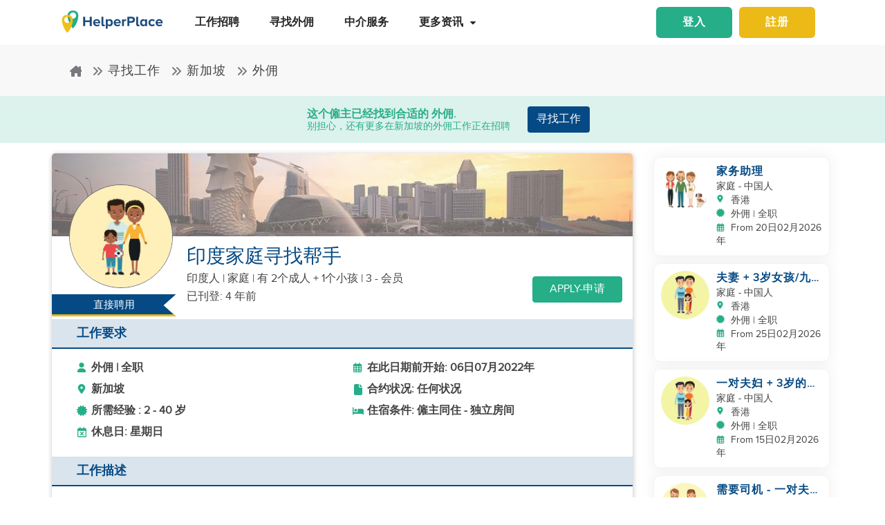

--- FILE ---
content_type: text/html; charset=utf-8
request_url: https://www.helperplace.com/zh-cn/job/singapore/domestic-helper/indian-family-looking-for-super-helper/19345
body_size: 31258
content:
<!DOCTYPE html><html dir="ltr" lang="zh-Hans"><head>
    <meta charset="utf-8">
    <title>印度家庭寻找帮手 | 外佣 的工作 | 新加坡 | 2022年6月6日 | HelperPlace</title>
    <script type="application/ld+json">{"@type":"Organization","address": {"@type": "PostalAddress","addressLocality": "Yau Tong","postalCode": "0000","streetAddress": "Sunray Industrial Centre, Room Q, Unit 4, 2/F, 610 Cha Kwo Ling Rd"},"url":"https://www.helperplace.com","name":"HelperPlace - Find Domestic Helpers, Maids & Drivers","sameAs":[],"legalName":"HelperPlace Limited","alternateName":["Helperplace","Helper place"],"logo":"https://cdn.helperplace.com/web-asset/images/Just_logo.png","contactPoint":[{"@type":"ContactPoint","telephone":"+85255057015","contactType":"customer service","availableLanguage":["English","Cantonese"]}],"@context":"http://schema.org"}</script>
    <base href="/">
    <meta name="viewport" content="width=device-width, initial-scale=1 user-scalable=no">
    <link rel="preconnect" href="https://cdn.helperplace.com">
    <link rel="preload" href="https://cdn.helperplace.com/web-asset/fonts/proximanova-regular-webfont.woff" as="font" type="font/woff2" crossorigin="">

    <style>
        @font-face {
            font-family: 'FontAwesome';
            src: url("https://cdn.helperplace.com/web-asset/fonts/fontawesome-webfont.eot?v=4.7.0");
            src: url("https://cdn.helperplace.com/web-asset/fonts/fontawesome-webfont.eot?#iefix&v=4.7.0") format("embedded-opentype"), url("https://cdn.helperplace.com/web-asset/fonts/fontawesome-webfont.woff2?v=4.7.0") format("woff2"), url("https://cdn.helperplace.com/web-asset/fonts/fontawesome-webfont.woff?v=4.7.0") format("woff"), url("https://cdn.helperplace.com/web-asset/fonts/fontawesome-webfont.ttf?v=4.7.0") format("truetype"), url("https://cdn.helperplace.com/web-asset/fonts/fontawesome-webfont.svg?v=4.7.0#fontawesomeregular") format("svg");
            font-weight: normal;
            font-style: normal;
            font-display: swap;
        }

        @font-face {
            font-family: "proxima_nova_rgregular";
            src: url("https://cdn.helperplace.com/web-asset/fonts/proximanova-regular-webfont.woff") format("woff"),
                url("https://cdn.helperplace.com/web-asset/fonts/proximanova-regular-webfont.ttf") format("truetype");
            font-weight: normal;
            font-style: normal;
            font-display: swap;
        }

        @font-face {
            font-family: "proxima_nova_rgbold";
            src: url("https://cdn.helperplace.com/web-asset/fonts/proximanova-bold-webfont.woff") format("woff"),
                url("https://cdn.helperplace.com/web-asset/fonts/proximanova-bold-webfont.ttf") format("truetype");
            font-weight: normal;
            font-style: normal;
            font-display: swap;
        }
    </style>
    <link rel="icon" type="image/x-icon" href="favicon.ico">
    <!-- <link rel="stylesheet" href="/assets/images/icon/icon.css"> -->
    <link rel="manifest" href="./manifest.json">

<link rel="stylesheet" href="styles-VFVFWGFL.css"><style ng-app-id="serverApp">[_nghost-serverApp-c2966992440]  .home header{position:absolute}[_nghost-serverApp-c2966992440]  .home header.sticky{position:fixed}[_nghost-serverApp-c2966992440]     .description_tag p{margin-bottom:15px!important}[_nghost-serverApp-c2966992440]     .description_tag ul{list-style-type:disc;margin-bottom:15px!important}</style><style ng-app-id="serverApp">[_nghost-serverApp-c1704746407]  header{padding:5px 0}@media only screen and (max-width: 575px){[_nghost-serverApp-c1704746407]  header{padding:5px 0}}[_nghost-serverApp-c1704746407]  header img{width:100%;height:auto}[_nghost-serverApp-c1704746407]  header img.brand-logo{max-width:180px}[_nghost-serverApp-c1704746407]  header nav ul ul{z-index:8}[_nghost-serverApp-c1704746407]  header nav ul li a{font-size:calc(14px + 3 * (100vw - 300px) / 1620)!important;font-weight:600;line-height:1;line-height:normal;padding:15px 18px;color:#262626}[_nghost-serverApp-c1704746407]  header nav ul li a:hover{color:#054a84}@media (max-width: 1200px){[_nghost-serverApp-c1704746407]  header nav ul li a{padding:15px 10px}}[_nghost-serverApp-c1704746407]  header .d-inline-block{align-items:center;justify-content:center}@media (max-width: 986px){[_nghost-serverApp-c1704746407]  header nav.custom-nav{height:55px}}@media (min-width: 992px){[_nghost-serverApp-c1704746407]  header nav.custom-nav{height:55px}}[_nghost-serverApp-c1704746407]  header .custom-app-menu{width:100%}header.sticky[_ngcontent-serverApp-c1704746407]{background:#fffffffc;box-shadow:0 3px 12px #00000014;position:fixed;top:0;height:auto;width:100%;transition:all .5s;padding:5px 0}header.sticky[_ngcontent-serverApp-c1704746407]   img[_ngcontent-serverApp-c1704746407]{max-width:50%;min-width:50%;height:auto;transition:width 2s}@media screen{header.sticky[_ngcontent-serverApp-c1704746407]   img[_ngcontent-serverApp-c1704746407]{max-width:80%}}header.sticky[_ngcontent-serverApp-c1704746407]   img.brand-logo[_ngcontent-serverApp-c1704746407]{max-width:180px}.animated[_ngcontent-serverApp-c1704746407]{transition:height 1s}header[_ngcontent-serverApp-c1704746407]   .responsive-btn[_ngcontent-serverApp-c1704746407]   i[_ngcontent-serverApp-c1704746407]{color:#020202!important}.social_left_sticky[_ngcontent-serverApp-c1704746407]   a[_ngcontent-serverApp-c1704746407]{text-decoration:none;vertical-align:middle;text-align:left;line-height:3}.social_left_sticky[_ngcontent-serverApp-c1704746407]   p[_ngcontent-serverApp-c1704746407]{color:#fff;position:relative;left:0;padding:0 0 0 10px;line-height:38px;font-family:Roboto,Helvetica Neue,sans-serif}.social_left_sticky[_ngcontent-serverApp-c1704746407]   #sidebar[_ngcontent-serverApp-c1704746407]{height:250px;width:10px;position:fixed;padding:10px;margin-left:10px}.social_left_sticky[_ngcontent-serverApp-c1704746407]   .social[_ngcontent-serverApp-c1704746407]{margin-left:0;width:230px;height:30px;line-height:30px;padding:0;display:inline-table;height:0px;background-color:#808080ed;-moz-transition-property:margin-left;-moz-transition-duration:.2s;-moz-transition-delay:.2s;-ms-transition-property:margin-left;-ms-transition-duration:.2s;-ms-transition-delay:.2s;-o-transition-property:margin-left;-o-transition-duration:.2s;-o-transition-delay:.2s;-webkit-transition-property:margin-left;-webkit-transition-duration:.2s;-webkit-transition-delay:.2s;box-shadow:0 0 6px #3e3d3d;cursor:pointer}.social_left_sticky[_ngcontent-serverApp-c1704746407]   .social[_ngcontent-serverApp-c1704746407]:hover{margin-left:-30px;width:230px;background-color:#054a84}.popup-button-main[_ngcontent-serverApp-c1704746407]{margin-left:15px}.signup-link[_ngcontent-serverApp-c1704746407]:hover{color:#054a84}@media (max-width: 767px){.mob_col_11_10[_ngcontent-serverApp-c1704746407]{flex:0 0 65.666667%;max-width:65.666667%!important;text-align:end}}@media (max-width: 991px){.mob_col_11_10[_ngcontent-serverApp-c1704746407]{flex:0 0 65.666667%;max-width:65.666667%!important;text-align:end}}@media (max-width: 1200px){.mob_col_11_10[_ngcontent-serverApp-c1704746407]{flex:0 0 80%;max-width:80%!important;text-align:end}}@media (max-width: 986px){.helper-logo[_ngcontent-serverApp-c1704746407]{z-index:0;position:absolute;margin-left:auto;margin-right:auto;left:0;right:30px;text-align:center;top:4px!important}.img-fluid[_ngcontent-serverApp-c1704746407]{min-width:0px!important}}</style><style ng-app-id="serverApp">.dropdown_menu_color[_ngcontent-serverApp-c2663693907]{color:#121212}.dropdown_menu_color[_ngcontent-serverApp-c2663693907]:hover{color:#077556!important}.bg-dark[_ngcontent-serverApp-c2663693907]{background:#25ae88!important;color:#fff!important}.popup-button-main[_ngcontent-serverApp-c2663693907]{margin-left:10px;float:right;margin-top:3px}@media screen and (max-width: 991px){.popup-button-main[_ngcontent-serverApp-c2663693907]{width:50%;display:inline-block;margin:0;padding:0 10px}}.popup-button-main[_ngcontent-serverApp-c2663693907]   a[_ngcontent-serverApp-c2663693907]{padding:10px}.popup-button-main[_ngcontent-serverApp-c2663693907]   a.popup-button-register[_ngcontent-serverApp-c2663693907]{border:2px solid #ebba16;border-radius:6px;background-color:#ebba16;color:#fff;letter-spacing:1px;width:110px;text-align:center;float:left}.popup-button-main[_ngcontent-serverApp-c2663693907]   a.popup-button-login[_ngcontent-serverApp-c2663693907]{border:2px solid #25ae88;border-radius:6px;background-color:#25ae88;color:#fff;letter-spacing:1px;width:110px;text-align:center;float:right}.alert-dismissible[_ngcontent-serverApp-c2663693907]   .close[_ngcontent-serverApp-c2663693907]{position:absolute;top:0;right:0;padding:.75rem 1.25rem;color:inherit;background:transparent}.alert-dismissible[_ngcontent-serverApp-c2663693907]   .close[_ngcontent-serverApp-c2663693907]:focus{outline:none}.has-badge[data-count][_ngcontent-serverApp-c2663693907]:after{position:absolute;right:0%;top:-20%;width:16px;height:16px;line-height:17px;content:attr(data-count);font-size:40%;border-radius:50%;color:#fff;background:#ff0000d9;text-align:center}@media only screen and (max-width: 991px){.has-badge[data-count][_ngcontent-serverApp-c2663693907]:after{right:-10%;top:-75%;font-size:65%}}.fa-stack[_ngcontent-serverApp-c2663693907]{margin:0 -.5em 1.7em;padding:1em}.fa-stack[_ngcontent-serverApp-c2663693907]   i[_ngcontent-serverApp-c2663693907]{color:#054a84!important}.notification-window[_ngcontent-serverApp-c2663693907]{position:absolute;top:60px;right:0;background:#fff;height:auto;width:auto;display:table;border:1px solid #f3f3f3;border-radius:7px;z-index:8;box-shadow:.5px 1.5px 6px 1px #cfcfcf}.notification-window[_ngcontent-serverApp-c2663693907]   .notification-header[_ngcontent-serverApp-c2663693907]{text-align:left;border-bottom:2px solid #eee}.notification-window[_ngcontent-serverApp-c2663693907]   .notification-header[_ngcontent-serverApp-c2663693907]   .notification-title[_ngcontent-serverApp-c2663693907]{text-align:left;display:inline-block;padding:5px 10px;font-size:calc(14px + 3 * (100vw - 300px) / 1620)!important;color:#054a84;font-weight:700}.notification-window[_ngcontent-serverApp-c2663693907]   .notification-header[_ngcontent-serverApp-c2663693907]   button[_ngcontent-serverApp-c2663693907]{color:#aaa;font-size:calc(13px + 3 * (100vw - 300px) / 1620)!important;line-height:26px}.notification-window[_ngcontent-serverApp-c2663693907]   .list-group[_ngcontent-serverApp-c2663693907]{clear:both;height:300px;overflow-y:auto;width:400px;margin-bottom:5px}@media screen and (max-width: 500px){.notification-window[_ngcontent-serverApp-c2663693907]   .list-group[_ngcontent-serverApp-c2663693907]{width:300px}}@media screen and (max-width: 360px){.notification-window[_ngcontent-serverApp-c2663693907]   .list-group[_ngcontent-serverApp-c2663693907]{width:275px}}.notification-window[_ngcontent-serverApp-c2663693907]   .list-group[_ngcontent-serverApp-c2663693907]   .list-group-item[_ngcontent-serverApp-c2663693907]{text-align:left;border:0;border-radius:0;border-bottom:1px solid #eee}.notification-window[_ngcontent-serverApp-c2663693907]   .list-group[_ngcontent-serverApp-c2663693907]   .list-group-item[_ngcontent-serverApp-c2663693907]   h5[_ngcontent-serverApp-c2663693907]{font-size:calc(14px + 3 * (100vw - 300px) / 1620)!important;margin-bottom:2px;color:#262626;display:-webkit-box;-webkit-line-clamp:2;-webkit-box-orient:vertical;overflow:hidden;text-overflow:ellipsis}.notification-window[_ngcontent-serverApp-c2663693907]   .list-group[_ngcontent-serverApp-c2663693907]   .list-group-item[_ngcontent-serverApp-c2663693907]   p[_ngcontent-serverApp-c2663693907]{font-size:calc(12px + 3 * (100vw - 300px) / 1620)!important;text-transform:none;margin:0 0 5px;line-height:normal;color:#999;text-align:justify;display:-webkit-box;-webkit-line-clamp:3;-webkit-box-orient:vertical;overflow:hidden;text-overflow:ellipsis}.notification-window[_ngcontent-serverApp-c2663693907]   .list-group[_ngcontent-serverApp-c2663693907]   .list-group-item[_ngcontent-serverApp-c2663693907]   small[_ngcontent-serverApp-c2663693907]{text-transform:initial;font-size:calc(10px + 3 * (100vw - 300px) / 1620)!important;color:#999}.notification-window[_ngcontent-serverApp-c2663693907]   .list-group[_ngcontent-serverApp-c2663693907]   .list-group-item.notification-unread[_ngcontent-serverApp-c2663693907]{background-color:#f8f9fa}.notification-window[_ngcontent-serverApp-c2663693907]   .list-group[_ngcontent-serverApp-c2663693907]   .list-group-item.notification-unread[_ngcontent-serverApp-c2663693907]   h5[_ngcontent-serverApp-c2663693907], .notification-window[_ngcontent-serverApp-c2663693907]   .list-group[_ngcontent-serverApp-c2663693907]   .list-group-item.notification-unread[_ngcontent-serverApp-c2663693907]   p[_ngcontent-serverApp-c2663693907], .notification-window[_ngcontent-serverApp-c2663693907]   .list-group[_ngcontent-serverApp-c2663693907]   .list-group-item.notification-unread[_ngcontent-serverApp-c2663693907]   small[_ngcontent-serverApp-c2663693907]{font-weight:700}.notification-window[_ngcontent-serverApp-c2663693907]   .list-group[_ngcontent-serverApp-c2663693907]   button[_ngcontent-serverApp-c2663693907]{color:#aaa;font-size:calc(13px + 3 * (100vw - 300px) / 1620)!important;line-height:26px}#notification-icon[_ngcontent-serverApp-c2663693907]{cursor:pointer}.mt_1_c[_ngcontent-serverApp-c2663693907]{margin-top:.75rem}@media screen and (max-width: 767px){.mt_1_c[_ngcontent-serverApp-c2663693907]{margin-top:.25rem}}.navbar[_ngcontent-serverApp-c2663693907]   .custom-min-menu[_ngcontent-serverApp-c2663693907]{width:100%;text-align:left}.custom-login-menu[_ngcontent-serverApp-c2663693907]{float:right}@media screen and (max-width: 991px){.custom-login-menu[_ngcontent-serverApp-c2663693907]{float:none}}.custom-menu-icon[_ngcontent-serverApp-c2663693907]{padding:12px 0;color:#054a84;font-size:calc(20px + 3 * (100vw - 300px) / 1620)!important;font-weight:600}.custom-menu-icon[_ngcontent-serverApp-c2663693907]   span[_ngcontent-serverApp-c2663693907]{padding:0 5px;cursor:pointer;position:relative}@media screen and (max-width: 991px){.custom-menu-icon[_ngcontent-serverApp-c2663693907]{display:none}}.navbar[_ngcontent-serverApp-c2663693907]   .custom-mobile-inner-header[_ngcontent-serverApp-c2663693907]{padding:10px;float:none}.navbar[_ngcontent-serverApp-c2663693907]   .custom-mobile-inner-header[_ngcontent-serverApp-c2663693907]   .custom-mobile-logo[_ngcontent-serverApp-c2663693907]{max-width:150px}.navbar[_ngcontent-serverApp-c2663693907]   .custom-mobile-inner-header[_ngcontent-serverApp-c2663693907]   .custom-back-button[_ngcontent-serverApp-c2663693907]{float:right;cursor:pointer;padding:10px}.overlay-sidebar-header.overlay-sidebar-header-open[_ngcontent-serverApp-c2663693907]{z-index:8}.custom-scroll[_ngcontent-serverApp-c2663693907]   .list-group[_ngcontent-serverApp-c2663693907]{scrollbar-color:#aaa #e3e3e3;scrollbar-width:thin}.custom-scroll[_ngcontent-serverApp-c2663693907]   [_ngcontent-serverApp-c2663693907]::-webkit-scrollbar{width:8px;background-color:#e3e3e3;border-radius:25px}.custom-scroll[_ngcontent-serverApp-c2663693907]   [_ngcontent-serverApp-c2663693907]::-webkit-scrollbar-thumb{background-image:linear-gradient(#aaaaaaeb,#aaa);border-radius:25px}.region[_ngcontent-serverApp-c2663693907]   .form-group[_ngcontent-serverApp-c2663693907]   input[_ngcontent-serverApp-c2663693907]{width:auto!important}.modal-header[_ngcontent-serverApp-c2663693907]{padding:1rem;background:#fff}.nav-pills[_ngcontent-serverApp-c2663693907]   .nav-link[_ngcontent-serverApp-c2663693907]{font-size:20px!important}.welcome-modal[_ngcontent-serverApp-c2663693907]   .close[_ngcontent-serverApp-c2663693907]{position:absolute;right:5px;top:5px;background:#f5f5f5;opacity:1!important;color:#666;z-index:2;margin:0;padding:0 5px;border-radius:50%;border:1px solid #666}.welcome-modal[_ngcontent-serverApp-c2663693907]   .modal-header[_ngcontent-serverApp-c2663693907]{padding:0;border:0}.welcome-popup[_ngcontent-serverApp-c2663693907]{min-height:400px;padding:0}.welcome-popup[_ngcontent-serverApp-c2663693907]   .img-container[_ngcontent-serverApp-c2663693907]{height:200px;overflow:hidden;border-top-right-radius:.2rem;border-top-left-radius:.2rem}.welcome-popup[_ngcontent-serverApp-c2663693907]   .container-fluid[_ngcontent-serverApp-c2663693907]{height:200px;display:flex;flex-direction:column;padding:1rem}.welcome-popup[_ngcontent-serverApp-c2663693907]   .container-fluid[_ngcontent-serverApp-c2663693907]   h3[_ngcontent-serverApp-c2663693907]{font-weight:700;font-size:calc(20px + 3 * (100vw - 300px) / 1620)}.welcome-popup[_ngcontent-serverApp-c2663693907]   .container-fluid[_ngcontent-serverApp-c2663693907]   p[_ngcontent-serverApp-c2663693907]{font-size:calc(12px + 3 * (100vw - 300px) / 1620);margin-top:auto}.welcome-popup[_ngcontent-serverApp-c2663693907]   .container-fluid[_ngcontent-serverApp-c2663693907]   .action-buttons[_ngcontent-serverApp-c2663693907]{margin-top:auto;margin-bottom:auto}.welcome-popup[_ngcontent-serverApp-c2663693907]   .container-fluid[_ngcontent-serverApp-c2663693907]   .action-buttons[_ngcontent-serverApp-c2663693907]   .btn-yellow[_ngcontent-serverApp-c2663693907]{color:#fff;background-color:#ebba16;border-color:#ebba16;width:155px}.welcome-popup[_ngcontent-serverApp-c2663693907]   .container-fluid[_ngcontent-serverApp-c2663693907]   .action-buttons[_ngcontent-serverApp-c2663693907]   .btn-green[_ngcontent-serverApp-c2663693907]{color:#fff;background-color:#25ae88;border-color:#25ae88;width:155px}.region-country-list[_ngcontent-serverApp-c2663693907]   span[_ngcontent-serverApp-c2663693907]{border:none;padding:0;font-size:13px;font-weight:300;color:#505050;display:inline-block;margin:3px auto}.region-country-list[_ngcontent-serverApp-c2663693907]   span[_ngcontent-serverApp-c2663693907]   .flag.id[_ngcontent-serverApp-c2663693907]{background-position:-16px -528px}.region-country-list[_ngcontent-serverApp-c2663693907]   span[_ngcontent-serverApp-c2663693907]   img.fnone[_ngcontent-serverApp-c2663693907]{float:none;width:17.5%;height:auto}.region-country-list[_ngcontent-serverApp-c2663693907]   span[_ngcontent-serverApp-c2663693907]   img[_ngcontent-serverApp-c2663693907]{border:1px solid #ccc;border-radius:50%;width:20px!important;vertical-align:bottom}.report-modal[_ngcontent-serverApp-c2663693907]   .confirm-buttons[_ngcontent-serverApp-c2663693907]{clear:both}.agency-contact-form-modal[_ngcontent-serverApp-c2663693907]   .modal-body[_ngcontent-serverApp-c2663693907]{width:100%;margin:0 auto;padding:4% 5%;border-radius:5px}.agency-contact-form-modal[_ngcontent-serverApp-c2663693907]   .modal-body[_ngcontent-serverApp-c2663693907]   .agency-contant-mobileNo[_ngcontent-serverApp-c2663693907]{margin-bottom:15px!important}.agency-contact-form-modal[_ngcontent-serverApp-c2663693907]   .modal-body[_ngcontent-serverApp-c2663693907]   .example-container[_ngcontent-serverApp-c2663693907]{padding:0 10px 0 0}@media screen and (max-width: 767px){.agency-contact-form-modal[_ngcontent-serverApp-c2663693907]   .modal-body[_ngcontent-serverApp-c2663693907]{width:95%}}.agency-contact-form-modal[_ngcontent-serverApp-c2663693907]   .example-full-width[_ngcontent-serverApp-c2663693907]{width:100%}@media screen and (max-width: 767px){.extra-padding-bottom-mobile[_ngcontent-serverApp-c2663693907]{margin-bottom:5rem}}@media screen and (min-width: 999px){.cstm_length[_ngcontent-serverApp-c2663693907]{white-space:nowrap;overflow:hidden;text-overflow:ellipsis;max-width:191px}}.follow-social[_ngcontent-serverApp-c2663693907]{display:-webkit-inline-box;padding:20px}.socials-lists[_ngcontent-serverApp-c2663693907]   ul[_ngcontent-serverApp-c2663693907]   li[_ngcontent-serverApp-c2663693907]{padding:0 25px}.top-10[_ngcontent-serverApp-c2663693907]{margin-top:10px;text-align:center}.socials-lists[_ngcontent-serverApp-c2663693907]{margin:auto;width:55%}.p-5[_ngcontent-serverApp-c2663693907]{padding:10px 0!important}.cstm-menu-ar[_ngcontent-serverApp-c2663693907]{right:-100px}@media only screen and (min-width: 991px){.name-menu[_ngcontent-serverApp-c2663693907]{float:right}}.logout[_ngcontent-serverApp-c2663693907]{position:relative!important;right:57px!important}.fa-bars[_ngcontent-serverApp-c2663693907]:before, .fa-navicon[_ngcontent-serverApp-c2663693907]:before, .fa-reorder[_ngcontent-serverApp-c2663693907]:before{position:absolute!important;top:2px!important;width:250%!important;height:200%!important}.mobile-nav[_ngcontent-serverApp-c2663693907]{display:flex!important;flex-direction:row;align-items:center;width:100%;justify-content:space-between}.custom-mobile-view[_ngcontent-serverApp-c2663693907]{width:44px}.sign-up[_ngcontent-serverApp-c2663693907]{font-size:1.1rem!important;font-weight:600}.sign-in[_ngcontent-serverApp-c2663693907]{color:#25ae88;cursor:pointer}.sign-up[_ngcontent-serverApp-c2663693907]{color:#ebba16;cursor:pointer}.not-mobile-view[_ngcontent-serverApp-c2663693907]{display:block}.sign-up[_ngcontent-serverApp-c2663693907]   .popup-button-login[_ngcontent-serverApp-c2663693907], .sign-up[_ngcontent-serverApp-c2663693907]   .popup-button-register[_ngcontent-serverApp-c2663693907]{font-weight:600!important;font-size:15px!important}@media (max-width: 986px){.view-mobile[_ngcontent-serverApp-c2663693907]{display:block}.not-mobile-view[_ngcontent-serverApp-c2663693907]{display:none}}@media (max-width: 986px){.responsive-btn[_ngcontent-serverApp-c2663693907]{float:left}.header[_ngcontent-serverApp-c2663693907]   nav[_ngcontent-serverApp-c2663693907]{justify-content:center!important}.notification-icon[_ngcontent-serverApp-c2663693907]{z-index:0;position:absolute;margin-left:auto;margin-right:auto;left:0;right:0;text-align:end}.line[_ngcontent-serverApp-c2663693907]{border:1px solid #dddddd}}@media (min-width: 991px){.shadow-menu[_ngcontent-serverApp-c2663693907]{box-shadow:0 5px 5px #0003!important}}@media (max-width: 991px){.notification-icon[_ngcontent-serverApp-c2663693907]{height:0px!important}}.notification-icon[_ngcontent-serverApp-c2663693907]{z-index:0}[_nghost-serverApp-c2663693907]     .icons{fill:#054a84!important}@media (max-width: 367px){.btn-position[_ngcontent-serverApp-c2663693907]{margin-top:6px!important;margin-right:9px!important}}.icon-size[_ngcontent-serverApp-c2663693907]{transform:scale(.9)!important}.menu-mat-icon[_ngcontent-serverApp-c2663693907]   .mat-icon[_ngcontent-serverApp-c2663693907]{position:relative!important;top:0!important;height:19px!important}</style><style ng-app-id="serverApp">.responsive-img[_ngcontent-serverApp-c1264065653]{height:120px;position:relative;width:100%;opacity:.6;object-fit:cover}h1[_ngcontent-serverApp-c1264065653]{font-size:calc(22px + 10 * (100vw - 300px) / 1620)!important}h2[_ngcontent-serverApp-c1264065653]{font-size:calc(16px + 3 * (100vw - 300px) / 1620)!important}.applied-btn[_ngcontent-serverApp-c1264065653]:hover{background:#25ae88!important;color:#fff!important;border-color:#25ae88!important}.bg-primary[_ngcontent-serverApp-c1264065653], .bg-primary[_ngcontent-serverApp-c1264065653]:hover{background:#054a84!important;color:#fff!important}.agency-box[_ngcontent-serverApp-c1264065653]{box-shadow:.5px 1.5px 6px 1px #cfcfcf;overflow:hidden;border-radius:5px;margin:15px 0 10px}.agency-box[_ngcontent-serverApp-c1264065653]   .agency_header[_ngcontent-serverApp-c1264065653]{background-position:center center!important;background-size:cover!important;height:120px;position:relative}@media screen and (max-width: 767px){.agency-box[_ngcontent-serverApp-c1264065653]   .agency_header[_ngcontent-serverApp-c1264065653]{height:100px}}.agency-box[_ngcontent-serverApp-c1264065653]   .agency_header[_ngcontent-serverApp-c1264065653]   .hp-apply-btn[_ngcontent-serverApp-c1264065653]{position:absolute;right:20px;bottom:10px;color:#fff;background-color:#25ae88;border-color:#25ae88;padding:.375rem 1.5rem;box-shadow:none}@media screen and (max-width: 425px){.agency-box[_ngcontent-serverApp-c1264065653]   .agency_header[_ngcontent-serverApp-c1264065653]   .hp-apply-btn[_ngcontent-serverApp-c1264065653]{padding:.375rem 1rem}}.agency-box[_ngcontent-serverApp-c1264065653]   .agency_header[_ngcontent-serverApp-c1264065653]   .hp-apply-btn[_ngcontent-serverApp-c1264065653]:hover{color:#fff;background-color:#ebba16;border-color:#ebba16}.agency-box[_ngcontent-serverApp-c1264065653]   .agency_header_White_opcity[_ngcontent-serverApp-c1264065653]{background-color:#ffffff73;width:100%;height:100%;margin:0;padding:0}.agency-box[_ngcontent-serverApp-c1264065653]   p[_ngcontent-serverApp-c1264065653]{font-size:calc(14px + 3 * (100vw - 300px) / 1620)!important;font-weight:400!important}@media screen and (max-width: 767px){.agency-box[_ngcontent-serverApp-c1264065653]   p[_ngcontent-serverApp-c1264065653]{font-size:calc(14px + 3 * (100vw - 300px) / 1620)!important}}.company_tabs_header_fix_size[_ngcontent-serverApp-c1264065653]{height:auto;line-height:34px}@media screen and (max-width: 992px){.company_tabs_header_fix_size[_ngcontent-serverApp-c1264065653]{height:auto}}@media screen and (max-width: 767px){.company_tabs_header_fix_size[_ngcontent-serverApp-c1264065653]{height:auto}.company_tabs_header_fix_size[_ngcontent-serverApp-c1264065653]   .Phone_center[_ngcontent-serverApp-c1264065653]{width:100%!important;min-height:37px;max-height:37px}}.jOb_description[_ngcontent-serverApp-c1264065653]   p[_ngcontent-serverApp-c1264065653]{margin-top:0!important;margin-bottom:1rem!important}[_nghost-serverApp-c1264065653]     .description_tag p{line-height:1.3!important}.jOb-requirement[_ngcontent-serverApp-c1264065653]   p[_ngcontent-serverApp-c1264065653]   img[_ngcontent-serverApp-c1264065653]{width:18px!important;height:auto!important}.event-container_footer_margin_custom[_ngcontent-serverApp-c1264065653]   .yoga-circle[_ngcontent-serverApp-c1264065653]{padding:6px 10px 6px 0;height:auto;width:50px}@media screen and (max-width: 991px){.event-container_footer_margin_custom[_ngcontent-serverApp-c1264065653]   .yoga-circle[_ngcontent-serverApp-c1264065653]{float:left}}.event-container_footer_margin_custom[_ngcontent-serverApp-c1264065653]   .event-info[_ngcontent-serverApp-c1264065653]{width:88%;align-self:center}@media screen and (max-width: 991px){.event-container_footer_margin_custom[_ngcontent-serverApp-c1264065653]   .event-info[_ngcontent-serverApp-c1264065653]{width:100%}}.event-container_footer_margin_custom[_ngcontent-serverApp-c1264065653]   .event-info[_ngcontent-serverApp-c1264065653]   h3[_ngcontent-serverApp-c1264065653]{font-size:calc(12px + 3 * (100vw - 300px) / 1620)!important;margin-bottom:10px;font-weight:700}.event-container_footer_margin_custom[_ngcontent-serverApp-c1264065653]   .event-info[_ngcontent-serverApp-c1264065653]   h4[_ngcontent-serverApp-c1264065653]{border:1px solid;border-radius:5px;font-size:calc(12px + 3 * (100vw - 300px) / 1620)!important;margin:0 10px 10px 0;padding:5px 8px}@media screen and (max-width: 991px){.event-container_footer_margin_custom[_ngcontent-serverApp-c1264065653]   .event-info[_ngcontent-serverApp-c1264065653]   h4[_ngcontent-serverApp-c1264065653]{padding:5px 6px;font-size:calc(12px + 3 * (100vw - 300px) / 1620)!important}}@media screen and (max-width: 375px){.event-container_footer_margin_custom[_ngcontent-serverApp-c1264065653]   .event-info[_ngcontent-serverApp-c1264065653]   h4[_ngcontent-serverApp-c1264065653]{padding:4px 3px;font-size:calc(12px + 3 * (100vw - 300px) / 1620)!important}}.event-container_footer_margin_custom[_ngcontent-serverApp-c1264065653]   .event-info[_ngcontent-serverApp-c1264065653]   .location-span[_ngcontent-serverApp-c1264065653]   i[_ngcontent-serverApp-c1264065653]{margin-right:5px;color:#25ae88}.event-container_footer_margin_custom[_ngcontent-serverApp-c1264065653]   .event-info[_ngcontent-serverApp-c1264065653]   .color_1[_ngcontent-serverApp-c1264065653]{background:transparent;border:1px solid #2d2d2d;color:#2d2d2d}.event-container_footer_margin_custom[_ngcontent-serverApp-c1264065653]   .event-info[_ngcontent-serverApp-c1264065653]   .color_2[_ngcontent-serverApp-c1264065653]{background:#7a7a7a;color:#fff;border:1px solid #7a7a7a}.event-container_footer_margin_custom[_ngcontent-serverApp-c1264065653]   .event-info[_ngcontent-serverApp-c1264065653]   .color_3[_ngcontent-serverApp-c1264065653]{background:#25ae88;border:1px solid #25ae88;color:#fff}.event-container_footer_margin_custom[_ngcontent-serverApp-c1264065653]   .event-info[_ngcontent-serverApp-c1264065653]   .color_4[_ngcontent-serverApp-c1264065653]{background:#054a84;border:1px solid #054a84;color:#fff}.event-container_footer_margin_custom[_ngcontent-serverApp-c1264065653]   .event-info[_ngcontent-serverApp-c1264065653]   .color_5[_ngcontent-serverApp-c1264065653]{background:transparent;border:1px solid #054a84;color:#054a84}@media screen and (max-width: 991px){.event-container_footer_margin_custom[_ngcontent-serverApp-c1264065653]   h3[_ngcontent-serverApp-c1264065653]{text-align:left}}@media screen and (max-width: 991px){.phone_pedding[_ngcontent-serverApp-c1264065653]{margin-bottom:1rem}}.yoga.event[_ngcontent-serverApp-c1264065653]   .event-container[_ngcontent-serverApp-c1264065653]{margin-bottom:10px}@media only screen and (max-width: 480px){.yoga.event[_ngcontent-serverApp-c1264065653]   .event-container[_ngcontent-serverApp-c1264065653]{text-align:center;display:flex!important}}.sticky[_ngcontent-serverApp-c1264065653]{top:unset!important;bottom:-10px!important}.animated[_ngcontent-serverApp-c1264065653]{transition:height 1s}.breadcrumb-section-main[_ngcontent-serverApp-c1264065653]{padding:0;background:transparent!important}.listing-about-title[_ngcontent-serverApp-c1264065653]   span[_ngcontent-serverApp-c1264065653]{font:calc(18px + 10 * (100vw - 300px) / 1620)!important}@media screen and (min-width: 1280px){.listing-about-title[_ngcontent-serverApp-c1264065653]   span[_ngcontent-serverApp-c1264065653]{font:calc(16px + 10 * (100vw - 300px) / 1620)}}.product-wrapper-grid[_ngcontent-serverApp-c1264065653]   .col-12_padding_Set[_ngcontent-serverApp-c1264065653]{padding-right:10px;padding-left:5px}@media screen and (max-width: 767px){.product-wrapper-grid[_ngcontent-serverApp-c1264065653]   .col-12_padding_Set[_ngcontent-serverApp-c1264065653]{padding-right:0;padding-left:0}}.product-wrapper-grid.list-view[_ngcontent-serverApp-c1264065653]   .product-box[_ngcontent-serverApp-c1264065653]{min-height:120px;margin-left:195px;display:block;border:0}@media screen and (max-width: 1024px){.product-wrapper-grid.list-view[_ngcontent-serverApp-c1264065653]   .product-box[_ngcontent-serverApp-c1264065653]{margin-left:180px}}@media screen and (max-width: 767px){.product-wrapper-grid.list-view[_ngcontent-serverApp-c1264065653]   .product-box[_ngcontent-serverApp-c1264065653]{min-height:100px;margin-left:130px;padding:0}}@media screen and (max-width: 375px){.product-wrapper-grid.list-view[_ngcontent-serverApp-c1264065653]   .product-box[_ngcontent-serverApp-c1264065653]{min-height:100px;margin-left:130px;padding:0}}@media screen and (max-width: 325px){.product-wrapper-grid.list-view[_ngcontent-serverApp-c1264065653]   .product-box[_ngcontent-serverApp-c1264065653]{min-height:100px;margin-left:92px;padding:0}}.product-wrapper-grid.list-view[_ngcontent-serverApp-c1264065653]   .product-box[_ngcontent-serverApp-c1264065653]   .product-detail[_ngcontent-serverApp-c1264065653]{padding:10px 15px 10px 0}.product-wrapper-grid.list-view[_ngcontent-serverApp-c1264065653]   .product-box[_ngcontent-serverApp-c1264065653]   .product-detail[_ngcontent-serverApp-c1264065653]   .hp-candidate-wrapper[_ngcontent-serverApp-c1264065653]{display:flex;justify-content:space-between;align-items:center}.product-wrapper-grid.list-view[_ngcontent-serverApp-c1264065653]   .product-box[_ngcontent-serverApp-c1264065653]   .product-detail[_ngcontent-serverApp-c1264065653]   .hp-candidate-wrapper[_ngcontent-serverApp-c1264065653]   .hp-apply-btn[_ngcontent-serverApp-c1264065653]{bottom:10px;color:#fff;background-color:#25ae88;border-color:#25ae88;padding:.375rem 1.5rem;box-shadow:none}@media screen and (max-width: 425px){.product-wrapper-grid.list-view[_ngcontent-serverApp-c1264065653]   .product-box[_ngcontent-serverApp-c1264065653]   .product-detail[_ngcontent-serverApp-c1264065653]   .hp-candidate-wrapper[_ngcontent-serverApp-c1264065653]   .hp-apply-btn[_ngcontent-serverApp-c1264065653]{padding:.375rem 1rem}}.product-wrapper-grid.list-view[_ngcontent-serverApp-c1264065653]   .product-box[_ngcontent-serverApp-c1264065653]   .product-detail[_ngcontent-serverApp-c1264065653]   .hp-candidate-wrapper[_ngcontent-serverApp-c1264065653]   .hp-apply-btn[_ngcontent-serverApp-c1264065653]:hover{color:#fff;background-color:#ebba16;border-color:#ebba16}@media only screen and (max-width: 480px){.product-wrapper-grid.list-view[_ngcontent-serverApp-c1264065653]   .product-box[_ngcontent-serverApp-c1264065653]   .product-detail[_ngcontent-serverApp-c1264065653]   .hp-candidate-wrapper[_ngcontent-serverApp-c1264065653]   .hp-apply-btn[_ngcontent-serverApp-c1264065653]{display:none}}.product-wrapper-grid.list-view[_ngcontent-serverApp-c1264065653]   .product-box[_ngcontent-serverApp-c1264065653]   .product-detail[_ngcontent-serverApp-c1264065653]   h1[_ngcontent-serverApp-c1264065653]{margin-top:0;letter-spacing:normal;text-align:left;word-break:break-word}@media only screen and (max-width: 480px){.product-wrapper-grid.list-view[_ngcontent-serverApp-c1264065653]   .product-box[_ngcontent-serverApp-c1264065653]   .listing-about-title[_ngcontent-serverApp-c1264065653]{line-height:1.2!important;letter-spacing:1px!important;font-size:calc(16px + 10 * (100vw - 300px) / 1620)}}.product-wrapper-grid.list-view[_ngcontent-serverApp-c1264065653]   .product-box[_ngcontent-serverApp-c1264065653]   p.listing-about-sub-title[_ngcontent-serverApp-c1264065653]{font-size:calc(14px + 3 * (100vw - 300px) / 1620)!important}.related-profile-picture[_ngcontent-serverApp-c1264065653]{width:70px;height:70px;float:left;border-radius:100px}.btn-sucesss[_ngcontent-serverApp-c1264065653]{background-color:#054a84;color:#fff}.btn-sucesss[_ngcontent-serverApp-c1264065653]:hover{background-color:#054a84}.Blog_list_img_size[_ngcontent-serverApp-c1264065653]{min-height:180px!important;overflow:hidden}.Blog_list_img_size[_ngcontent-serverApp-c1264065653]   img[_ngcontent-serverApp-c1264065653]{width:100%}.Blog_list_img_size[_ngcontent-serverApp-c1264065653]   .custom_img[_ngcontent-serverApp-c1264065653]{width:100%;min-width:100%}@media screen and (max-width: 768px){.Blog_list_img_size[_ngcontent-serverApp-c1264065653]   .custom_img[_ngcontent-serverApp-c1264065653]{min-height:130px!important;max-height:130px!important}}.collection-filter-block[_ngcontent-serverApp-c1264065653]{padding:10px 10px 10px 20px;background-color:#fff;margin-bottom:0;border:none}.custom_front_rsume_image[_ngcontent-serverApp-c1264065653]{overflow:hidden;height:150px;width:150px;border-radius:50%;border:1px solid #707070;position:absolute;z-index:1;margin-left:25px;top:45px}.custom_front_rsume_image[_ngcontent-serverApp-c1264065653]   img[_ngcontent-serverApp-c1264065653]{width:100%;height:100%}@media screen and (max-width: 1024px){.custom_front_rsume_image[_ngcontent-serverApp-c1264065653]{height:135px;width:135px;top:52.5px}}@media screen and (max-width: 767px){.custom_front_rsume_image[_ngcontent-serverApp-c1264065653]{width:100px;height:100px;margin-left:15px;top:50px}}@media screen and (max-width: 375px){.custom_front_rsume_image[_ngcontent-serverApp-c1264065653]{width:95px;height:95px;margin-left:15px;top:53px}}@media screen and (max-width: 325px){.custom_front_rsume_image[_ngcontent-serverApp-c1264065653]{width:72px;height:72px;margin-left:10px;top:64px}}.listing-sub-title-agency[_ngcontent-serverApp-c1264065653]{height:32px;width:195px;position:absolute;top:195px}@media screen and (max-width: 1024px){.listing-sub-title-agency[_ngcontent-serverApp-c1264065653]{width:180px;top:187.5px}}@media screen and (max-width: 767px){.listing-sub-title-agency[_ngcontent-serverApp-c1264065653]{width:130px;top:150px}}@media screen and (max-width: 375px){.listing-sub-title-agency[_ngcontent-serverApp-c1264065653]{width:130px;top:147.5px}}@media screen and (max-width: 325px){.listing-sub-title-agency[_ngcontent-serverApp-c1264065653]{width:92px;top:136px}}.listing-sub-title-agency[_ngcontent-serverApp-c1264065653]   label[_ngcontent-serverApp-c1264065653]{z-index:2;width:92.053333%;height:auto;text-align:center;display:inline-block;font-size:15px;line-height:32px;height:32px;color:#fefefe;font-weight:500;clip-path:polygon(100% 0,90% 50%,100% 100%,0% 100%,0 0%,0% 0%);border-bottom:3px solid #ebba16}.listing-sub-title-agency[_ngcontent-serverApp-c1264065653]   .label_blue[_ngcontent-serverApp-c1264065653]{background:#054a84}.listing-sub-title-agency[_ngcontent-serverApp-c1264065653]   .label_green[_ngcontent-serverApp-c1264065653]{background:#25ae88}.product-box-left[_ngcontent-serverApp-c1264065653]{float:left}.resume-age[_ngcontent-serverApp-c1264065653]{display:inline-block}h5.footer-active[_ngcontent-serverApp-c1264065653]{color:#25ae88;font-size:calc(14px + 3 * (100vw - 300px) / 1620)!important;padding-top:0}h5.footer-active[_ngcontent-serverApp-c1264065653]   i[_ngcontent-serverApp-c1264065653]{margin-right:5px;color:#25ae88}span.top-active[_ngcontent-serverApp-c1264065653]{top:0;right:15px;border:none;width:auto;font-size:12px;color:#fff;padding:5px 15px;font-weight:400;height:30px;display:inline-block;line-height:20px;background-color:#25ae88;z-index:2;border-radius:0 0 0 7px;position:absolute;font-size:calc(14px + 3 * (100vw - 300px) / 1620)!important}.job-requirement[_ngcontent-serverApp-c1264065653]   h3[_ngcontent-serverApp-c1264065653]{font-size:calc(14px + 3 * (100vw - 300px) / 1620)!important;color:#434345;margin-bottom:8px;font-weight:700;padding-top:5px}.job-requirement[_ngcontent-serverApp-c1264065653]   h3[_ngcontent-serverApp-c1264065653]   i[_ngcontent-serverApp-c1264065653]{margin-right:5px;color:#25ae88;width:15px;text-align:center}.resume-right-block[_ngcontent-serverApp-c1264065653]   h4[_ngcontent-serverApp-c1264065653]{font-size:calc(14px + 3 * (100vw - 300px) / 1620)!important}.resume-right-block[_ngcontent-serverApp-c1264065653]   a.btn[_ngcontent-serverApp-c1264065653]{letter-spacing:normal;text-transform:none}.resume-right-block[_ngcontent-serverApp-c1264065653]   p.card-text[_ngcontent-serverApp-c1264065653]{font-size:calc(12px + 3 * (100vw - 300px) / 1620)!important}.resume-right-block[_ngcontent-serverApp-c1264065653]   .blog-agency[_ngcontent-serverApp-c1264065653]   .blog-contain[_ngcontent-serverApp-c1264065653]   .img-container[_ngcontent-serverApp-c1264065653]{padding:10px}.resume-right-block[_ngcontent-serverApp-c1264065653]   .blog-agency[_ngcontent-serverApp-c1264065653]   .blog-contain[_ngcontent-serverApp-c1264065653]   .img-container[_ngcontent-serverApp-c1264065653]   .blog-info-resume[_ngcontent-serverApp-c1264065653]{display:flex;cursor:pointer}.resume-right-block[_ngcontent-serverApp-c1264065653]   .blog-agency[_ngcontent-serverApp-c1264065653]   .blog-contain[_ngcontent-serverApp-c1264065653]   .img-container[_ngcontent-serverApp-c1264065653]   .related-profile-picture[_ngcontent-serverApp-c1264065653]{border-radius:50%;margin-right:10px}.resume-right-block[_ngcontent-serverApp-c1264065653]   .blog-agency[_ngcontent-serverApp-c1264065653]   .blog-contain[_ngcontent-serverApp-c1264065653]   .img-container[_ngcontent-serverApp-c1264065653]   .blog-head[_ngcontent-serverApp-c1264065653]{font-size:calc(14px + 3 * (100vw - 300px) / 1620)!important;font-weight:700;margin-bottom:2px}.resume-right-block[_ngcontent-serverApp-c1264065653]   .blog-agency[_ngcontent-serverApp-c1264065653]   .blog-contain[_ngcontent-serverApp-c1264065653]   .img-container[_ngcontent-serverApp-c1264065653]   .card-text[_ngcontent-serverApp-c1264065653]{font-size:calc(12px + 3 * (100vw - 300px) / 1620)!important;margin-top:0;line-height:normal;margin-bottom:2px}.resume-right-block[_ngcontent-serverApp-c1264065653]   .blog-agency[_ngcontent-serverApp-c1264065653]   .blog-contain[_ngcontent-serverApp-c1264065653]   .img-container[_ngcontent-serverApp-c1264065653]   .card-text[_ngcontent-serverApp-c1264065653]   i[_ngcontent-serverApp-c1264065653]{font-size:calc(11px + 3 * (100vw - 300px) / 1620)!important;margin-right:3px;color:#25ae88;width:15px;text-align:center}.resume-right-block[_ngcontent-serverApp-c1264065653]   .blog-agency[_ngcontent-serverApp-c1264065653]   .blog-contain[_ngcontent-serverApp-c1264065653]   .img-container[_ngcontent-serverApp-c1264065653]   .btn-center-position[_ngcontent-serverApp-c1264065653]{margin-left:auto;margin-right:auto!important;display:table}.resume-right-block[_ngcontent-serverApp-c1264065653]   .blog-agency[_ngcontent-serverApp-c1264065653]   .blog-contain.register-blog[_ngcontent-serverApp-c1264065653]   .img-container[_ngcontent-serverApp-c1264065653]   .blog-head[_ngcontent-serverApp-c1264065653]{font-size:calc(18px + 3 * (100vw - 300px) / 1620)!important}.resume-right-block[_ngcontent-serverApp-c1264065653]   .blog-agency[_ngcontent-serverApp-c1264065653]   .blog-contain.register-blog[_ngcontent-serverApp-c1264065653]   .img-container[_ngcontent-serverApp-c1264065653]   .card-text[_ngcontent-serverApp-c1264065653]{font-size:calc(14px + 3 * (100vw - 300px) / 1620)!important}.footer_custom[_ngcontent-serverApp-c1264065653]{background:#25ae88;color:#fff;height:auto;z-index:13;box-shadow:0 0 3px #aaa;position:fixed;transition:bottom .51s ease-in-out;padding:10px;width:100%}.footer_custom[_ngcontent-serverApp-c1264065653]   .res-footer[_ngcontent-serverApp-c1264065653]   .footer-apply-content[_ngcontent-serverApp-c1264065653]{display:flex;justify-content:flex-start;align-items:center}.footer_custom[_ngcontent-serverApp-c1264065653]   .res-footer[_ngcontent-serverApp-c1264065653]   .footer-apply-content[_ngcontent-serverApp-c1264065653]   .left[_ngcontent-serverApp-c1264065653]{display:flex;align-items:center}.footer_custom[_ngcontent-serverApp-c1264065653]   .res-footer[_ngcontent-serverApp-c1264065653]   .footer-apply-content[_ngcontent-serverApp-c1264065653]   .left[_ngcontent-serverApp-c1264065653]   .social-sharing[_ngcontent-serverApp-c1264065653]{display:flex;align-items:center;justify-content:center;list-style:none;padding-left:0}.footer_custom[_ngcontent-serverApp-c1264065653]   .res-footer[_ngcontent-serverApp-c1264065653]   .footer-apply-content[_ngcontent-serverApp-c1264065653]   .left[_ngcontent-serverApp-c1264065653]   .social-sharing[_ngcontent-serverApp-c1264065653]   li[_ngcontent-serverApp-c1264065653]{padding:0 10px;font-size:14px;font-weight:500;line-height:normal}.footer_custom[_ngcontent-serverApp-c1264065653]   .res-footer[_ngcontent-serverApp-c1264065653]   .footer-apply-content[_ngcontent-serverApp-c1264065653]   .left[_ngcontent-serverApp-c1264065653]   .social-sharing[_ngcontent-serverApp-c1264065653]   li[_ngcontent-serverApp-c1264065653]   a[_ngcontent-serverApp-c1264065653]{display:inline-block;color:#054a84}.footer_custom[_ngcontent-serverApp-c1264065653]   .res-footer[_ngcontent-serverApp-c1264065653]   .footer-apply-content[_ngcontent-serverApp-c1264065653]   .left[_ngcontent-serverApp-c1264065653]   .social-sharing[_ngcontent-serverApp-c1264065653]   li[_ngcontent-serverApp-c1264065653]   a[_ngcontent-serverApp-c1264065653]   i[_ngcontent-serverApp-c1264065653]{color:#25ae88;background:#fff;height:35px;width:35px;transition:all .5s;border:1px solid #fff;border-radius:50px;display:flex;justify-content:center;align-items:center;font-size:20px}.footer_custom[_ngcontent-serverApp-c1264065653]   .res-footer[_ngcontent-serverApp-c1264065653]   .footer-apply-content[_ngcontent-serverApp-c1264065653]   .left[_ngcontent-serverApp-c1264065653]   .social-sharing[_ngcontent-serverApp-c1264065653]   li[_ngcontent-serverApp-c1264065653]   a[_ngcontent-serverApp-c1264065653]   i[_ngcontent-serverApp-c1264065653]:hover{background:#ebba16;border:1px solid #ebba16;color:#fff;box-shadow:0 8px 6px -6px #a0a0a0}@media screen and (max-width: 425px){.footer_custom[_ngcontent-serverApp-c1264065653]   .res-footer[_ngcontent-serverApp-c1264065653]   .footer-apply-content[_ngcontent-serverApp-c1264065653]   .left[_ngcontent-serverApp-c1264065653]   .social-sharing[_ngcontent-serverApp-c1264065653]   li[_ngcontent-serverApp-c1264065653]   a[_ngcontent-serverApp-c1264065653]   i[_ngcontent-serverApp-c1264065653]{height:28px;width:28px;font-size:16px}}@media screen and (max-width: 425px){.footer_custom[_ngcontent-serverApp-c1264065653]   .res-footer[_ngcontent-serverApp-c1264065653]   .footer-apply-content[_ngcontent-serverApp-c1264065653]   .left[_ngcontent-serverApp-c1264065653]   .social-sharing[_ngcontent-serverApp-c1264065653]   li[_ngcontent-serverApp-c1264065653]{padding:0 5px}}.footer_custom[_ngcontent-serverApp-c1264065653]   .res-footer[_ngcontent-serverApp-c1264065653]   .footer-apply-content[_ngcontent-serverApp-c1264065653]   .left[_ngcontent-serverApp-c1264065653]   .left-wrapper[_ngcontent-serverApp-c1264065653]{display:flex;align-items:center}.footer_custom[_ngcontent-serverApp-c1264065653]   .res-footer[_ngcontent-serverApp-c1264065653]   .footer-apply-content[_ngcontent-serverApp-c1264065653]   .left[_ngcontent-serverApp-c1264065653]   .left-wrapper[_ngcontent-serverApp-c1264065653]   #applied-text[_ngcontent-serverApp-c1264065653]{padding-right:10px;font-weight:700;font-size:23px}.footer_custom[_ngcontent-serverApp-c1264065653]   .res-footer[_ngcontent-serverApp-c1264065653]   .footer-apply-content[_ngcontent-serverApp-c1264065653]   .left[_ngcontent-serverApp-c1264065653]   .left-wrapper[_ngcontent-serverApp-c1264065653]   .left-content-text[_ngcontent-serverApp-c1264065653]{padding-left:10px;padding-right:10px;font-weight:700;font-size:23px}@media screen and (max-width: 600px){.footer_custom[_ngcontent-serverApp-c1264065653]   .res-footer[_ngcontent-serverApp-c1264065653]   .footer-apply-content[_ngcontent-serverApp-c1264065653]   .left[_ngcontent-serverApp-c1264065653]   .left-wrapper[_ngcontent-serverApp-c1264065653]   .left-content-text[_ngcontent-serverApp-c1264065653]{display:none}}.footer_custom[_ngcontent-serverApp-c1264065653]   .res-footer[_ngcontent-serverApp-c1264065653]   .footer-apply-content[_ngcontent-serverApp-c1264065653]   .left[_ngcontent-serverApp-c1264065653]   .left-wrapper[_ngcontent-serverApp-c1264065653]   .left-content-subtext[_ngcontent-serverApp-c1264065653]{padding-left:10px;font-weight:300;font-size:14px}.footer_custom[_ngcontent-serverApp-c1264065653]   .res-footer[_ngcontent-serverApp-c1264065653]   .footer-apply-content[_ngcontent-serverApp-c1264065653]   .left[_ngcontent-serverApp-c1264065653]   .left-wrapper[_ngcontent-serverApp-c1264065653]   .btn-primary[_ngcontent-serverApp-c1264065653]{color:#25ae88;background-color:#fff;border:none;font-weight:700;padding:.375rem 1.5rem}.footer_custom[_ngcontent-serverApp-c1264065653]   .res-footer[_ngcontent-serverApp-c1264065653]   .footer-apply-content[_ngcontent-serverApp-c1264065653]   .left[_ngcontent-serverApp-c1264065653]   .left-wrapper[_ngcontent-serverApp-c1264065653]   .btn-primary[_ngcontent-serverApp-c1264065653]:focus{color:#25ae88;background-color:#fff;border:none;box-shadow:none}.footer_custom[_ngcontent-serverApp-c1264065653]   .res-footer[_ngcontent-serverApp-c1264065653]   .footer-apply-content[_ngcontent-serverApp-c1264065653]   .left[_ngcontent-serverApp-c1264065653]   .left-wrapper[_ngcontent-serverApp-c1264065653]   .btn-primary[_ngcontent-serverApp-c1264065653]:hover{color:#fff;background-color:#ebba16;font-weight:700;border-color:none;box-shadow:0 8px 6px -6px #a0a0a0}@media screen and (max-width: 425px){.footer_custom[_ngcontent-serverApp-c1264065653]   .res-footer[_ngcontent-serverApp-c1264065653]   .footer-apply-content[_ngcontent-serverApp-c1264065653]   .left[_ngcontent-serverApp-c1264065653]   .left-wrapper[_ngcontent-serverApp-c1264065653]   .btn-primary[_ngcontent-serverApp-c1264065653]{font-weight:700;padding:.25rem .8rem;font-size:14px}}@media screen and (max-width: 768px){.footer_custom[_ngcontent-serverApp-c1264065653]   .res-footer[_ngcontent-serverApp-c1264065653]   .footer-apply-content[_ngcontent-serverApp-c1264065653]   .left[_ngcontent-serverApp-c1264065653]{padding-left:0}}.footer_custom[_ngcontent-serverApp-c1264065653]   .res-footer[_ngcontent-serverApp-c1264065653]   .footer-apply-content[_ngcontent-serverApp-c1264065653]   .right[_ngcontent-serverApp-c1264065653]   .right-wrapper[_ngcontent-serverApp-c1264065653]{display:flex;align-items:center}.footer_custom[_ngcontent-serverApp-c1264065653]   .res-footer[_ngcontent-serverApp-c1264065653]   .footer-apply-content[_ngcontent-serverApp-c1264065653]   .right[_ngcontent-serverApp-c1264065653]   .right-wrapper[_ngcontent-serverApp-c1264065653]   .left-content-text[_ngcontent-serverApp-c1264065653]{padding-right:10px;font-weight:700;font-size:23px}@media screen and (max-width: 600px){.footer_custom[_ngcontent-serverApp-c1264065653]   .res-footer[_ngcontent-serverApp-c1264065653]   .footer-apply-content[_ngcontent-serverApp-c1264065653]   .right[_ngcontent-serverApp-c1264065653]   .right-wrapper[_ngcontent-serverApp-c1264065653]   .left-content-text[_ngcontent-serverApp-c1264065653]{display:none}}.footer_custom[_ngcontent-serverApp-c1264065653]   .res-footer[_ngcontent-serverApp-c1264065653]   .footer-apply-content[_ngcontent-serverApp-c1264065653]   .right[_ngcontent-serverApp-c1264065653]   .right-wrapper[_ngcontent-serverApp-c1264065653]   .left-content-subtext[_ngcontent-serverApp-c1264065653]{padding-left:10px;font-weight:300;font-size:14px}.footer_custom[_ngcontent-serverApp-c1264065653]   .res-footer[_ngcontent-serverApp-c1264065653]   .footer-apply-content[_ngcontent-serverApp-c1264065653]   .right[_ngcontent-serverApp-c1264065653]   .right-wrapper[_ngcontent-serverApp-c1264065653]   .btn-primary[_ngcontent-serverApp-c1264065653]{color:#25ae88;background-color:#fff;border:none;font-weight:700;padding:.375rem 1.5rem}.footer_custom[_ngcontent-serverApp-c1264065653]   .res-footer[_ngcontent-serverApp-c1264065653]   .footer-apply-content[_ngcontent-serverApp-c1264065653]   .right[_ngcontent-serverApp-c1264065653]   .right-wrapper[_ngcontent-serverApp-c1264065653]   .btn-primary[_ngcontent-serverApp-c1264065653]:focus{color:#25ae88;background-color:#fff;border:none;box-shadow:none}.footer_custom[_ngcontent-serverApp-c1264065653]   .res-footer[_ngcontent-serverApp-c1264065653]   .footer-apply-content[_ngcontent-serverApp-c1264065653]   .right[_ngcontent-serverApp-c1264065653]   .right-wrapper[_ngcontent-serverApp-c1264065653]   .btn-primary[_ngcontent-serverApp-c1264065653]:hover{color:#fff;background-color:#ebba16;font-weight:700;border-color:none;box-shadow:0 8px 6px -6px #a0a0a0}@media screen and (max-width: 425px){.footer_custom[_ngcontent-serverApp-c1264065653]   .res-footer[_ngcontent-serverApp-c1264065653]   .footer-apply-content[_ngcontent-serverApp-c1264065653]   .right[_ngcontent-serverApp-c1264065653]   .right-wrapper[_ngcontent-serverApp-c1264065653]   .btn-primary[_ngcontent-serverApp-c1264065653]{font-weight:700;padding:.25rem .8rem;font-size:14px}}.footer_custom[_ngcontent-serverApp-c1264065653]   .res-footer[_ngcontent-serverApp-c1264065653]   .footer-apply-content[_ngcontent-serverApp-c1264065653]   .right[_ngcontent-serverApp-c1264065653]   .social-sharing[_ngcontent-serverApp-c1264065653]{display:flex;align-items:center;justify-content:center;list-style:none;padding-left:0}.footer_custom[_ngcontent-serverApp-c1264065653]   .res-footer[_ngcontent-serverApp-c1264065653]   .footer-apply-content[_ngcontent-serverApp-c1264065653]   .right[_ngcontent-serverApp-c1264065653]   .social-sharing[_ngcontent-serverApp-c1264065653]   li[_ngcontent-serverApp-c1264065653]{padding:0 10px;font-size:14px;font-weight:500;line-height:normal}.footer_custom[_ngcontent-serverApp-c1264065653]   .res-footer[_ngcontent-serverApp-c1264065653]   .footer-apply-content[_ngcontent-serverApp-c1264065653]   .right[_ngcontent-serverApp-c1264065653]   .social-sharing[_ngcontent-serverApp-c1264065653]   li[_ngcontent-serverApp-c1264065653]   a[_ngcontent-serverApp-c1264065653]{display:inline-block;color:#054a84}.footer_custom[_ngcontent-serverApp-c1264065653]   .res-footer[_ngcontent-serverApp-c1264065653]   .footer-apply-content[_ngcontent-serverApp-c1264065653]   .right[_ngcontent-serverApp-c1264065653]   .social-sharing[_ngcontent-serverApp-c1264065653]   li[_ngcontent-serverApp-c1264065653]   a[_ngcontent-serverApp-c1264065653]   i[_ngcontent-serverApp-c1264065653]{color:#25ae88;background:#fff;height:35px;width:35px;transition:all .5s;border:1px solid #fff;border-radius:50px;display:flex;justify-content:center;align-items:center;font-size:20px}.footer_custom[_ngcontent-serverApp-c1264065653]   .res-footer[_ngcontent-serverApp-c1264065653]   .footer-apply-content[_ngcontent-serverApp-c1264065653]   .right[_ngcontent-serverApp-c1264065653]   .social-sharing[_ngcontent-serverApp-c1264065653]   li[_ngcontent-serverApp-c1264065653]   a[_ngcontent-serverApp-c1264065653]   i[_ngcontent-serverApp-c1264065653]:hover{background:#ebba16;border:1px solid #ebba16;color:#fff;box-shadow:0 8px 6px -6px #a0a0a0}@media screen and (max-width: 425px){.footer_custom[_ngcontent-serverApp-c1264065653]   .res-footer[_ngcontent-serverApp-c1264065653]   .footer-apply-content[_ngcontent-serverApp-c1264065653]   .right[_ngcontent-serverApp-c1264065653]   .social-sharing[_ngcontent-serverApp-c1264065653]   li[_ngcontent-serverApp-c1264065653]   a[_ngcontent-serverApp-c1264065653]   i[_ngcontent-serverApp-c1264065653]{height:28px;width:28px;font-size:16px}}@media screen and (max-width: 425px){.footer_custom[_ngcontent-serverApp-c1264065653]   .res-footer[_ngcontent-serverApp-c1264065653]   .footer-apply-content[_ngcontent-serverApp-c1264065653]   .right[_ngcontent-serverApp-c1264065653]   .social-sharing[_ngcontent-serverApp-c1264065653]   li[_ngcontent-serverApp-c1264065653]{padding:0 5px}}@media screen and (max-width: 768px){.footer_custom[_ngcontent-serverApp-c1264065653]   .res-footer[_ngcontent-serverApp-c1264065653]   .footer-apply-content[_ngcontent-serverApp-c1264065653]   .right[_ngcontent-serverApp-c1264065653]{padding-right:0}}@media screen and (max-width: 767px){.footer_custom[_ngcontent-serverApp-c1264065653]   .res-footer[_ngcontent-serverApp-c1264065653]   .footer-apply-content[_ngcontent-serverApp-c1264065653]{display:flex;justify-content:flex-start;align-items:center;flex-wrap:wrap}}@media screen and (max-width: 375px){.footer_custom[_ngcontent-serverApp-c1264065653]   .res-footer[_ngcontent-serverApp-c1264065653]   .footer-apply-content[_ngcontent-serverApp-c1264065653]{display:flex;justify-content:flex-start;align-items:center;flex-wrap:wrap}}.footer_custom[_ngcontent-serverApp-c1264065653]   .res-footer[_ngcontent-serverApp-c1264065653]   .right-content[_ngcontent-serverApp-c1264065653]{justify-content:flex-end}@media screen and (max-width: 575px){.footer_custom[_ngcontent-serverApp-c1264065653]   .res-footer[_ngcontent-serverApp-c1264065653]{width:50%}}@media screen and (max-width: 767px){.footer_custom[_ngcontent-serverApp-c1264065653]   .footer-action[_ngcontent-serverApp-c1264065653], .footer_custom[_ngcontent-serverApp-c1264065653]   .footer-note-action[_ngcontent-serverApp-c1264065653], .footer_custom[_ngcontent-serverApp-c1264065653]   .footer-quick-action[_ngcontent-serverApp-c1264065653]{display:none}}button[_ngcontent-serverApp-c1264065653]:focus{outline:none}.custom-header-box[_ngcontent-serverApp-c1264065653]{background:#054a8426!important;color:#054a84!important;border-bottom:2px solid #054a84;padding-top:5px;padding-bottom:5px}.custom-header-box[_ngcontent-serverApp-c1264065653]   h2[_ngcontent-serverApp-c1264065653]{color:#054a84!important;font-weight:700}.blog-sec.blog[_ngcontent-serverApp-c1264065653]   .blog-agency[_ngcontent-serverApp-c1264065653]{margin:10px 0}.custom-expire-banner[_ngcontent-serverApp-c1264065653]{background-color:#25ae8829;color:#25ae88;padding:15px}.custom-expire-banner[_ngcontent-serverApp-c1264065653]   .custom-expire-banner-container[_ngcontent-serverApp-c1264065653]{display:flex;justify-content:center;align-items:center}.custom-expire-banner[_ngcontent-serverApp-c1264065653]   .custom-expire-banner-detail[_ngcontent-serverApp-c1264065653]{padding-right:25px;padding-left:25px}@media screen and (max-width: 400px){.custom-expire-banner[_ngcontent-serverApp-c1264065653]   .custom-expire-banner-detail[_ngcontent-serverApp-c1264065653]{padding-right:15px;padding-left:15px}}.custom-expire-banner[_ngcontent-serverApp-c1264065653]   .custom-expire-banner-detail[_ngcontent-serverApp-c1264065653]   h2[_ngcontent-serverApp-c1264065653]{color:#25ae88;font-weight:700;font-size:calc(14px + 3 * (100vw - 300px) / 1620)!important;text-align:left}.custom-expire-banner[_ngcontent-serverApp-c1264065653]   .custom-expire-banner-detail[_ngcontent-serverApp-c1264065653]   p[_ngcontent-serverApp-c1264065653]{color:#25ae88;font-size:calc(12px + 3 * (100vw - 300px) / 1620)!important;line-height:normal;text-align:left}.custom-expire-banner[_ngcontent-serverApp-c1264065653]   .custom-expire-banner-action[_ngcontent-serverApp-c1264065653]{vertical-align:middle}.custom-expire-banner[_ngcontent-serverApp-c1264065653]   .custom-expire-banner-action[_ngcontent-serverApp-c1264065653]   a[_ngcontent-serverApp-c1264065653]{width:100px}.breadcrumb-section-main[_ngcontent-serverApp-c1264065653]   .breadcrumb-contain[_ngcontent-serverApp-c1264065653] > div[_ngcontent-serverApp-c1264065653]{width:100%}.breadcrumb-section-main[_ngcontent-serverApp-c1264065653]   .breadcrumb-contain[_ngcontent-serverApp-c1264065653]{display:inherit}.img_center[_ngcontent-serverApp-c1264065653]{display:block;margin:0 auto;width:auto!important}.inside-alert-button[_ngcontent-serverApp-c1264065653]{position:absolute;right:10px}.alert-pending-job[_ngcontent-serverApp-c1264065653]{height:64px;align-items:center;display:flex}.skelton-job-images[_ngcontent-serverApp-c1264065653]{position:absolute;z-index:1;top:50%;transform:translateY(-50%);margin-left:25px;margin-right:25px}@media screen and (max-width: 767px){.skelton-job-images[_ngcontent-serverApp-c1264065653]{margin-left:15px;margin-right:15px}}@media screen and (max-width: 375px){.skelton-job-images[_ngcontent-serverApp-c1264065653]{margin-left:15px;margin-right:15px}}@media screen and (max-width: 325px){.skelton-job-images[_ngcontent-serverApp-c1264065653]{margin-left:10px;margin-right:10px}}@media screen and (max-width: 375px){.breadcrumb-skelton[_ngcontent-serverApp-c1264065653]{height:90px}}#very-active[_ngcontent-serverApp-c1264065653]{display:block}[_nghost-serverApp-c1264065653]   .icons[_ngcontent-serverApp-c1264065653]{fill:#25ae88!important}[_nghost-serverApp-c1264065653]     .header-icon .icons{top:-1px!important;fill:#21252999!important}[_nghost-serverApp-c1264065653]     .description_tag ul li{font-size:calc(14px + 3 * (100vw - 300px) / 1620)!important}[_nghost-serverApp-c1264065653]     .description_tag ol li{font-size:calc(14px + 3 * (100vw - 300px) / 1620)!important}</style><meta charset="UTF-8"><meta name="description" content="嗨，我们是一家三口之家（2 名成人 + 1 名儿童），住在东海岸的 3 床公寓。我们目前的帮手将在 5.5 年后离开我们，前往另一个国家，以便与家人更亲近。我们在家做印度素食，但吃鸡蛋。所以，家里不允许煮肉。非常欢迎您来吃我们的美食或为您做饭。我们将提供所有杂货。我们的首要任务是照顾我们即将在今年开始上小学的 6 岁男孩。其他优先事项是烹饪和一般家政服务。如果你有兴趣，我可以多谈谈工作和我们的家庭。谢谢！"><meta name="Publisher" content="Helperplace"><meta name="locale" content="en_HK"><meta name="type" content="website"><meta name="image" content="https://cdn.helperplace.com/misc/jpi/3/Couple%20son%202.jpg"><meta name="keywords" content="外佣 job in 新加坡"><meta name="subject" content="HelperPlace is the best way to match your expectations with the right candidates. We offer a free place to allow foreign domestic helpers to meet you with no middlemen."><meta name="copyright" content="HelperPlace"><meta name="MobileOptimized" content="320"><meta name="robots" content="all"><meta name="revised" content="2022-03-09T06:57:07.000Z"><meta name="date" content="2022-03-28T05:47:19.000Z"><meta name="twitter:title" content="印度家庭寻找帮手 | 外佣 的工作 | 新加坡 | 2022年6月6日 | HelperPlace"><meta name="twitter:description" content="嗨，我们是一家三口之家（2 名成人 + 1 名儿童），住在东海岸的 3 床公寓。我们目前的帮手将在 5.5 年后离开我们，前往另一个国家，以便与家人更亲近。我们在家做印度素食，但吃鸡蛋。所以，家里不允许煮肉。非常欢迎您来吃我们的美食或为您做饭。我们将提供所有杂货。我们的首要任务是照顾我们即将在今年开始上小学的 6 岁男孩。其他优先事项是烹饪和一般家政服务。如果你有兴趣，我可以多谈谈工作和我们的家庭。谢谢！"><meta name="twitter:image" content="https://cdn.helperplace.com/misc/jpi/3/Couple%20son%202.jpg"><meta name="twitter:card" content="summary"><meta name="twitter:site" content="@helperplace"><meta property="og:title" content="印度家庭寻找帮手 | 外佣 的工作 | 新加坡 | 2022年6月6日 | HelperPlace"><meta property="og:description" content="嗨，我们是一家三口之家（2 名成人 + 1 名儿童），住在东海岸的 3 床公寓。我们目前的帮手将在 5.5 年后离开我们，前往另一个国家，以便与家人更亲近。我们在家做印度素食，但吃鸡蛋。所以，家里不允许煮肉。非常欢迎您来吃我们的美食或为您做饭。我们将提供所有杂货。我们的首要任务是照顾我们即将在今年开始上小学的 6 岁男孩。其他优先事项是烹饪和一般家政服务。如果你有兴趣，我可以多谈谈工作和我们的家庭。谢谢！"><meta property="og:Publisher" content="Helperplace"><meta property="og:locale" content="en_HK"><meta property="og:type" content="website"><meta property="og:image" content="https://cdn.helperplace.com/misc/jpi/3/Couple%20son%202.jpg"><meta property="og:site_name" content="https://www.helperplace.com"><meta property="fb:app_id" content="1606320239668688"><link rel="canonical" href="https://www.helperplace.com/zh-cn/job/singapore/domestic-helper/indian-family-looking-for-super-helper/19345"><link rel="alternate" href="https://www.helperplace.com/job/singapore/domestic-helper/indian-family-looking-for-super-helper/19345" hreflang="x-default"><link rel="alternate" href="https://www.helperplace.com/job/singapore/domestic-helper/indian-family-looking-for-super-helper/19345" hreflang="en"><link rel="alternate" href="https://www.helperplace.com/zh-hk/job/singapore/domestic-helper/indian-family-looking-for-super-helper/19345" hreflang="zh-Hant"><link rel="alternate" href="https://www.helperplace.com/zh-cn/job/singapore/domestic-helper/indian-family-looking-for-super-helper/19345" hreflang="zh-Hans"><link rel="alternate" href="https://www.helperplace.com/ar/job/singapore/domestic-helper/indian-family-looking-for-super-helper/19345" hreflang="ar"><meta property="og:url" content="https://www.helperplace.com/zh-cn/job/singapore/domestic-helper/indian-family-looking-for-super-helper/19345"><style ng-app-id="serverApp">#myImg[_ngcontent-serverApp-c3824697530]{border-radius:5px;cursor:pointer;transition:.3s}.img-view[_ngcontent-serverApp-c3824697530]{border-radius:5px!important}.close[_ngcontent-serverApp-c3824697530]{top:-8px;right:0;color:#f1f1f1;font-size:34px;font-weight:700;transition:.3s;cursor:pointer}  .cdk-global-scrollblock{overflow:hidden!important}  .cdk-overlay-dark-backdrop{background-color:#000!important;background-color:#000000e6!important}  .mat-mdc-dialog-container .mdc-dialog__surface{transform:scale(1.6)!important;animation-duration:.5s!important;padding:25px 0 0!important;background-color:#0000!important}</style></head>

<body id="main-body" class="cutom-class"><!--nghm--><script type="text/javascript" id="ng-event-dispatch-contract">(()=>{function p(t,n,r,o,e,i,f,m){return{eventType:t,event:n,targetElement:r,eic:o,timeStamp:e,eia:i,eirp:f,eiack:m}}function u(t){let n=[],r=e=>{n.push(e)};return{c:t,q:n,et:[],etc:[],d:r,h:e=>{r(p(e.type,e,e.target,t,Date.now()))}}}function s(t,n,r){for(let o=0;o<n.length;o++){let e=n[o];(r?t.etc:t.et).push(e),t.c.addEventListener(e,t.h,r)}}function c(t,n,r,o,e=window){let i=u(t);e._ejsas||(e._ejsas={}),e._ejsas[n]=i,s(i,r),s(i,o,!0)}window.__jsaction_bootstrap=c;})();
</script><script>window.__jsaction_bootstrap(document.body,"serverApp",["click"],[]);</script>
    <script>
        let lang = window.location.pathname.split("/")[1]
        var lstlang = ['zh-hk', 'zh-cn', 'ar'];
        if (lang && lstlang.join(',').includes(lang)) {
            let set_lang = lang == 'zh-hk' ? 'zh-Hant' : lang == 'zh-cn' ? 'zh-Hans' : lang;
            document.documentElement.setAttribute("lang", set_lang);
            if (lang == 'ar') {
                document.documentElement.setAttribute("dir", "rtl");
                loadArabicCss();
            } else document.documentElement.setAttribute("dir", "ltr");
        } else {
            document.documentElement.setAttribute("lang", "en");
            document.documentElement.setAttribute("dir", "ltr");
        }
        function loadArabicCss() {
            var head = document.getElementsByTagName('HEAD')[0];
            var link = document.createElement('link');
            link.rel = 'stylesheet';
            link.type = 'text/css';
            link.href = 'https://cdn.helperplace.com/front-app/arabicStyle.css';
            head.appendChild(link);
        }
    </script>
    <!-- <script type="module">
        import { getCLS, getFID, getLCP } from 'https://unpkg.com/web-vitals?module';
    </script> -->
    <section class="web_homePage" (scroll)="onWindowScroll($event);">
        <app-root ng-version="19.2.15" _nghost-serverapp-c2966992440="" ngh="5" ng-server-context="ssr"><app-header _ngcontent-serverapp-c2966992440="" _nghost-serverapp-c1704746407="" class="ng-tns-c1704746407-0" ngh="2"><header _ngcontent-serverapp-c1704746407="" id="navbar" class="loding-header animated fadeInDown custom-scroll resume ng-tns-c1704746407-0"><div _ngcontent-serverapp-c1704746407="" class="container ng-tns-c1704746407-0"><div _ngcontent-serverapp-c1704746407="" class="row ng-tns-c1704746407-0"><div _ngcontent-serverapp-c1704746407="" class="col ng-tns-c1704746407-0"><nav _ngcontent-serverapp-c1704746407="" class="custom-nav ng-tns-c1704746407-0"><a _ngcontent-serverapp-c1704746407="" class="ng-tns-c1704746407-0" href="https://www.helperplace.com/zh-cn" jsaction="click:;"><picture _ngcontent-serverapp-c1704746407="" class="ng-tns-c1704746407-0"><source _ngcontent-serverapp-c1704746407="" srcset="assets/images/helperplace_logo.svg" height="180px" width="50px" media="(max-width:768px)" class="img-fluid brand-logo ng-tns-c1704746407-0"><source _ngcontent-serverapp-c1704746407="" srcset="assets/images/helperplace_logo.svg" height="151px" width="42px" media="(max-width:1024px)" class="img-fluid brand-logo ng-tns-c1704746407-0"><img _ngcontent-serverapp-c1704746407="" src="assets/images/helperplace_logo.svg" alt="helperplace Logo" height="155px" width="43px" class="img-fluid brand-logo helper-logo ng-tns-c1704746407-0"></picture></a><app-menu _ngcontent-serverapp-c1704746407="" class="custom-app-menu ng-tns-c1704746407-0" _nghost-serverapp-c2663693907="" ngh="1"><a _ngcontent-serverapp-c2663693907="" href="javascript:;" class="overlay-sidebar-header" jsaction="click:;"></a><div _ngcontent-serverapp-c2663693907="" class="responsive-btn"><span _ngcontent-serverapp-c2663693907="" class="notification-icon"><!----><!----></span><a _ngcontent-serverapp-c2663693907="" href="javascript:;" aria-label="Helperplace" class="fa-stack menu-sidebar-icon" jsaction="click:;"><app-icons _ngcontent-serverapp-c2663693907="" name="menu-bar" style="display: block; padding: 12px 16px; margin: -12px -17px;" class="icons" ngh="0"><svg class="icons" height="32" width="60"><use height="20" width="20" href="https://www.helperplace.com/assets/icons/helperplace_all_icons.svg#menu-bar"></use></svg></app-icons></a><!----></div><div _ngcontent-serverapp-c2663693907="" id="togglebtn" class="navbar"><div _ngcontent-serverapp-c2663693907="" class="responsive-btn custom-mobile-inner-header"><div _ngcontent-serverapp-c2663693907="" class="view-mobile"><div _ngcontent-serverapp-c2663693907="" class="mobile-nav"><div _ngcontent-serverapp-c2663693907="" class="sign-up" style="margin-left: -16px;"><!----><div _ngcontent-serverapp-c2663693907="" class="popup-button-main ng-star-inserted" style="margin-left: -11px;"><a _ngcontent-serverapp-c2663693907="" href="javascript:;" class="popup-button-register" jsaction="click:;"> 註册 </a></div><!----><div _ngcontent-serverapp-c2663693907="" class="popup-button-main ng-star-inserted"><a _ngcontent-serverapp-c2663693907="" href="javascript:;" class="popup-button-login" jsaction="click:;"> 登入 </a></div><!----></div><div _ngcontent-serverapp-c2663693907=""><a _ngcontent-serverapp-c2663693907="" class="d-inline-block helper-logo custom-mobile-view" href="https://www.helperplace.com/zh-cn" jsaction="click:;"><picture _ngcontent-serverapp-c2663693907=""><source _ngcontent-serverapp-c2663693907="" srcset="https://cdn.helperplace.com/front-app/assets/images/helper-sign-sm.webp"><img _ngcontent-serverapp-c2663693907="" alt="helperplace Logo" height="100px" width="100px" onerror="this.onerror = null;this.parentNode.children[0].srcset = this.src;" class="img-fluid brand-logo" src="https://cdn.helperplace.com/front-app/assets/images/helper-sign.png"></picture></a></div></div></div><div _ngcontent-serverapp-c2663693907="" class="not-mobile-view"><img _ngcontent-serverapp-c2663693907="" alt="helperplace Logo" class="custom-mobile-logo" src="https://cdn.helperplace.com/front-app/assets/images/helperplace_logo.svg"><a _ngcontent-serverapp-c2663693907="" href="javascript:;" class="custom-back-button" jsaction="click:;"><span _ngcontent-serverapp-c2663693907="">返回</span></a></div></div><ul _ngcontent-serverapp-c2663693907="" class="main-menu custom-min-menu extra-padding-bottom-mobile"><li _ngcontent-serverapp-c2663693907="" class="menu-li ng-star-inserted"><!----><a _ngcontent-serverapp-c2663693907="" routerlinkactive="active" href="https://www.helperplace.com/zh-cn/find-job" class="ng-star-inserted" jsaction="click:;"><div _ngcontent-serverapp-c2663693907="" class="menu-mat-icon" style="display: flex;"><!----><div _ngcontent-serverapp-c2663693907="" class="ml-2">工作招聘</div></div></a><!----><!----><!----><!----><!----></li><li _ngcontent-serverapp-c2663693907="" class="menu-li ng-star-inserted"><!----><a _ngcontent-serverapp-c2663693907="" routerlinkactive="active" href="https://www.helperplace.com/zh-cn/find-candidate" class="ng-star-inserted" jsaction="click:;"><div _ngcontent-serverapp-c2663693907="" class="menu-mat-icon" style="display: flex;"><!----><div _ngcontent-serverapp-c2663693907="" class="ml-2">寻找外佣</div></div></a><!----><!----><!----><!----><!----></li><li _ngcontent-serverapp-c2663693907="" class="menu-li ng-star-inserted"><!----><a _ngcontent-serverapp-c2663693907="" routerlinkactive="active" href="https://www.helperplace.com/zh-cn/find-agency" class="ng-star-inserted" jsaction="click:;"><div _ngcontent-serverapp-c2663693907="" class="menu-mat-icon" style="display: flex;"><!----><div _ngcontent-serverapp-c2663693907="" class="ml-2">中介服务</div></div></a><!----><!----><!----><!----><!----></li><li _ngcontent-serverapp-c2663693907="" class="menu-li ng-star-inserted"><a _ngcontent-serverapp-c2663693907="" href="javascript:;" class="dropdown ng-star-inserted" jsaction="click:;"><div _ngcontent-serverapp-c2663693907="" class="menu-mat-icon" style="display: flex;"><!----><div _ngcontent-serverapp-c2663693907="" class="ml-2">更多资讯</div></div></a><!----><!----><!----><!----><!----><ul _ngcontent-serverapp-c2663693907="" class="shadow-menu ng-star-inserted"><li _ngcontent-serverapp-c2663693907="" class="ng-star-inserted"><!----><a _ngcontent-serverapp-c2663693907="" routerlinkactive="active" href="https://www.helperplace.com/zh-cn/news?page=1" class="ng-star-inserted" jsaction="click:;"> 攻略资讯 </a><!----><!----><!----><!----></li><li _ngcontent-serverapp-c2663693907="" class="ng-star-inserted"><!----><a _ngcontent-serverapp-c2663693907="" routerlinkactive="active" href="https://www.helperplace.com/zh-cn/find-training" class="ng-star-inserted" jsaction="click:;"> 培训课程 </a><!----><!----><!----><!----></li><li _ngcontent-serverapp-c2663693907="" class="ng-star-inserted"><!----><a _ngcontent-serverapp-c2663693907="" routerlinkactive="active" href="https://www.helperplace.com/zh-cn/find-partner" class="ng-star-inserted" jsaction="click:;"> 合作优惠 </a><!----><!----><!----><!----></li><li _ngcontent-serverapp-c2663693907="" class="ng-star-inserted"><!----><a _ngcontent-serverapp-c2663693907="" routerlinkactive="active" href="https://www.helperplace.com/zh-cn/find-event" class="ng-star-inserted" jsaction="click:;"> 最新活动 </a><!----><!----><!----><!----></li><li _ngcontent-serverapp-c2663693907="" class="ng-star-inserted"><!----><a _ngcontent-serverapp-c2663693907="" routerlinkactive="active" href="https://www.helperplace.com/zh-cn/about-us" class="ng-star-inserted" jsaction="click:;"> 关于我们 </a><!----><!----><!----><!----></li><li _ngcontent-serverapp-c2663693907="" class="ng-star-inserted"><!----><a _ngcontent-serverapp-c2663693907="" routerlinkactive="active" href="https://www.helperplace.com/zh-cn/pricing" class="ng-star-inserted" jsaction="click:;"> 价格收费 </a><!----><!----><!----><!----></li><li _ngcontent-serverapp-c2663693907="" class="ng-star-inserted"><!----><a _ngcontent-serverapp-c2663693907="" routerlinkactive="active" href="https://www.helperplace.com/zh-cn/public-holiday" class="ng-star-inserted" jsaction="click:;"> 公众假期 </a><!----><!----><!----><!----></li><!----></ul><!----></li><!----><li _ngcontent-serverapp-c2663693907="" class="mega-menu popup-button-main" style="display: none;"><a _ngcontent-serverapp-c2663693907="" href="javascript:;" class="popup-button-forgot" jsaction="click:;"> 忘记 </a></li><li _ngcontent-serverapp-c2663693907="" class="mega-menu popup-button-main not-mobile-view ng-star-inserted"><a _ngcontent-serverapp-c2663693907="" href="javascript:;" class="popup-button-register" jsaction="click:;"> 註册 </a></li><!----><li _ngcontent-serverapp-c2663693907="" class="mega-menu popup-button-main not-mobile-view ng-star-inserted"><a _ngcontent-serverapp-c2663693907="" href="javascript:;" class="popup-button-login" jsaction="click:;"> 登入 </a></li><!----><!----><!----></ul></div><a _ngcontent-serverapp-c2663693907="" href="javascript:;" class="popup-button-login" style="display: none;" jsaction="click:;"></a><!----><!----><!----><!----><!----><!----><app-login _ngcontent-serverapp-c2663693907=""></app-login><!----></app-menu></nav></div></div></div><div _ngcontent-serverapp-c1704746407="" class="login-modal ng-tns-c1704746407-0"><!----></div></header></app-header><router-outlet _ngcontent-serverapp-c2966992440=""></router-outlet><app-jobview _nghost-serverapp-c1264065653="" class="ng-tns-c1264065653-1 ng-star-inserted" ngh="4"><section _ngcontent-serverapp-c1264065653="" class="page-section job-view-ar ng-tns-c1264065653-1"><section _ngcontent-serverapp-c1264065653="" class="agency breadcrumb-section-main inner-3 breadcrumb-title ng-tns-c1264065653-1 ng-star-inserted" style="background: #f8f8f8 !important;"><div _ngcontent-serverapp-c1264065653="" class="container py-4 ng-tns-c1264065653-1 ng-star-inserted"><div _ngcontent-serverapp-c1264065653="" class="row px-3 ng-tns-c1264065653-1"><div _ngcontent-serverapp-c1264065653="" class="col-12 ng-tns-c1264065653-1"><div _ngcontent-serverapp-c1264065653="" class="breadcrumb-contain ng-tns-c1264065653-1"><div _ngcontent-serverapp-c1264065653="" class="text-left header-icon ng-tns-c1264065653-1"><ul _ngcontent-serverapp-c1264065653="" class="ar ng-tns-c1264065653-1"><li _ngcontent-serverapp-c1264065653="" class="ng-tns-c1264065653-1"><a _ngcontent-serverapp-c1264065653="" routerlinkactive="router-link-active" class="ng-tns-c1264065653-1 router-link-active" href="https://www.helperplace.com/zh-cn" jsaction="click:;"><app-icons _ngcontent-serverapp-c1264065653="" name="home" class="icons" ngh="0"><svg class="icons" height="17" width="17"><use href="https://www.helperplace.com/assets/icons/helperplace_all_icons.svg#home"></use></svg></app-icons></a></li><li _ngcontent-serverapp-c1264065653="" class="ng-tns-c1264065653-1"><a _ngcontent-serverapp-c1264065653="" class="ng-tns-c1264065653-1" href="https://www.helperplace.com/zh-cn/find-job" jsaction="click:;"><app-icons _ngcontent-serverapp-c1264065653="" name="double-arrow-right" class="icons ng-star-inserted" ngh="0"><svg class="icons" height="17" width="17"><use href="https://www.helperplace.com/assets/icons/helperplace_all_icons.svg#double-arrow-right"></use></svg></app-icons><!----><!----><!----> 寻找工作</a></li><li _ngcontent-serverapp-c1264065653="" class="ng-tns-c1264065653-1"><a _ngcontent-serverapp-c1264065653="" href="javascript:;" class="ng-tns-c1264065653-1 ng-star-inserted" jsaction="click:;"><app-icons _ngcontent-serverapp-c1264065653="" name="double-arrow-right" class="icons ng-star-inserted" ngh="0"><svg class="icons" height="17" width="17"><use href="https://www.helperplace.com/assets/icons/helperplace_all_icons.svg#double-arrow-right"></use></svg></app-icons><!----><!----><!----> 新加坡</a><!----></li><li _ngcontent-serverapp-c1264065653="" class="ng-tns-c1264065653-1"><a _ngcontent-serverapp-c1264065653="" href="javascript:;" class="ng-tns-c1264065653-1 ng-star-inserted" jsaction="click:;"><app-icons _ngcontent-serverapp-c1264065653="" name="double-arrow-right" class="icons ng-star-inserted" ngh="0"><svg class="icons" height="17" width="17"><use href="https://www.helperplace.com/assets/icons/helperplace_all_icons.svg#double-arrow-right"></use></svg></app-icons><!----><!----><!----> 外佣</a><!----></li></ul></div><div _ngcontent-serverapp-c1264065653="" class="d-none d-md-block d-lg-block d-xl-block d-sm-none ng-tns-c1264065653-1 ng-star-inserted"><!----></div><!----></div></div></div></div><!----><!----></section><!----><section _ngcontent-serverapp-c1264065653="" class="custom-expire-banner ng-tns-c1264065653-1 ng-star-inserted"><div _ngcontent-serverapp-c1264065653="" class="container ng-tns-c1264065653-1"><div _ngcontent-serverapp-c1264065653="" class="row ng-tns-c1264065653-1"><div _ngcontent-serverapp-c1264065653="" class="col-12 text-center custom-expire-banner-container ng-tns-c1264065653-1"><div _ngcontent-serverapp-c1264065653="" class="custom-expire-banner-detail ng-tns-c1264065653-1"><h2 _ngcontent-serverapp-c1264065653="" class="ar ng-tns-c1264065653-1"><span _ngcontent-serverapp-c1264065653="" class="ng-tns-c1264065653-1 ng-star-inserted"> 这个僱主已经找到合适的 外佣. </span><!----><!----></h2><p _ngcontent-serverapp-c1264065653="" class="ng-tns-c1264065653-1"><span _ngcontent-serverapp-c1264065653="" class="ng-tns-c1264065653-1 ng-star-inserted"> 别担心，还有更多在新加坡的外佣工作正在招聘 </span><!----></p></div><a _ngcontent-serverapp-c1264065653="" class="btn bg-primary btn-rounded mr-2 ng-tns-c1264065653-1" jsaction="click:;"> 寻找工作 </a></div></div></div></section><!----><section _ngcontent-serverapp-c1264065653="" class="agency blog blog-sec blog-sidebar pb-5 blog-list sider ng-tns-c1264065653-1 ng-star-inserted"><div _ngcontent-serverapp-c1264065653="" class="container ng-tns-c1264065653-1"><!----><!----><div _ngcontent-serverapp-c1264065653="" class="row ng-tns-c1264065653-1"><div _ngcontent-serverapp-c1264065653="" class="col-md-12 col-lg-9 ng-tns-c1264065653-1"><div _ngcontent-serverapp-c1264065653="" class="product-wrapper-grid list-view ng-tns-c1264065653-1"><div _ngcontent-serverapp-c1264065653="" class="row ng-tns-c1264065653-1"><div _ngcontent-serverapp-c1264065653="" class="col-12 col-12_padding_Set ng-tns-c1264065653-1"><div _ngcontent-serverapp-c1264065653="" class="agency-box ng-tns-c1264065653-1"><div _ngcontent-serverapp-c1264065653="" class="text-left row company_tabs_header_fix_size font-weight-normal ng-tns-c1264065653-1"><div _ngcontent-serverapp-c1264065653="" class="col-grid-box col-12 ng-tns-c1264065653-1"><div _ngcontent-serverapp-c1264065653="" class="front custom_front_rsume_image profile-preview ng-tns-c1264065653-1 ng-star-inserted"><app-img-preview _ngcontent-serverapp-c1264065653="" class="ng-tns-c1264065653-1" _nghost-serverapp-c3824697530="" ngh="3"><!----><picture _ngcontent-serverapp-c3824697530="" class="ng-star-inserted"><source _ngcontent-serverapp-c3824697530="" media="(max-width:325px)" height="70px" srcset="https://cdn.helperplace.com/misc/jpi/3/Couple%20son%202-sm.webp"><source _ngcontent-serverapp-c3824697530="" media="(max-width:360px)" height="95px" srcset="https://cdn.helperplace.com/misc/jpi/3/Couple%20son%202-sm.webp"><source _ngcontent-serverapp-c3824697530="" media="(max-width:375px)" height="95px" srcset="https://cdn.helperplace.com/misc/jpi/3/Couple%20son%202-sm.webp"><source _ngcontent-serverapp-c3824697530="" media="(max-width:425px)" height="100px" srcset="https://cdn.helperplace.com/misc/jpi/3/Couple%20son%202-sm.webp"><source _ngcontent-serverapp-c3824697530="" media="(max-width:520px)" height="100px" srcset="https://cdn.helperplace.com/misc/jpi/3/Couple%20son%202-sm.webp"><source _ngcontent-serverapp-c3824697530="" media="(max-width:767px)" height="100px" srcset="https://cdn.helperplace.com/misc/jpi/3/Couple%20son%202-sm.webp"><source _ngcontent-serverapp-c3824697530="" media="(max-width:1024px)" height="135px" srcset="https://cdn.helperplace.com/misc/jpi/3/Couple%20son%202-sm.webp"><img _ngcontent-serverapp-c3824697530="" id="myImg" fetchpriority="high" loading="eager" rel="preload" onerror="this.onerror = null;this.parentNode.children[0].srcset = this.parentNode.children[1].srcset=
            this.parentNode.children[2].srcset=this.parentNode.children[3].srcset = this.parentNode.children[4].srcset= 
            this.parentNode.children[5].srcset=this.parentNode.children[6].srcset=this.src;" width="100px" height="150px" style="width: 100%; max-width: 300px;" src="https://cdn.helperplace.com/misc/jpi/3/Couple%20son%202.jpg" alt="印度家庭寻找帮手" jsaction="click:;"></picture><!----><!----><!----></app-img-preview></div><!----><!----><div _ngcontent-serverapp-c1264065653="" class="listing-sub-title-agency text-left mt-2 mb-2 mr-3 float-left ng-tns-c1264065653-1"><label _ngcontent-serverapp-c1264065653="" class="label_blue ng-tns-c1264065653-1 ng-star-inserted"><!----><span _ngcontent-serverapp-c1264065653="" class="ng-tns-c1264065653-1 ng-star-inserted"> 直接聘用 </span><!----></label><!----><div _ngcontent-serverapp-c1264065653="" class="mt-1 ng-tns-c1264065653-1"><!----></div></div><!----><!----><div _ngcontent-serverapp-c1264065653="" class="ng-tns-c1264065653-1 ng-star-inserted"><picture _ngcontent-serverapp-c1264065653="" class="ng-tns-c1264065653-1 ng-star-inserted"><source _ngcontent-serverapp-c1264065653="" media="(max-width:576px)" class="ng-tns-c1264065653-1" srcset="https://cdn.helperplace.com/front-app/assets/images/misc/5-sm.webp"><source _ngcontent-serverapp-c1264065653="" media="(max-width:768px)" class="ng-tns-c1264065653-1" srcset="https://cdn.helperplace.com/front-app/assets/images/misc/5-md.webp"><source _ngcontent-serverapp-c1264065653="" class="ng-tns-c1264065653-1" srcset="https://cdn.helperplace.com/front-app/assets/images/misc/5-lg.webp"><img _ngcontent-serverapp-c1264065653="" fetchpriority="high" loading="eager" rel="preload" alt="Trustworthy helper,maid &amp; drivers hiring" onerror="this.onerror = null;this.parentNode.children[0].srcset = 
                                                                                                            this.parentNode.children[1].srcset =this.parentNode.children[2].srcset=this.src;" class="agency_header w-10 responsive-img ng-tns-c1264065653-1" id="img印度家庭寻找帮手" src="https://cdn.helperplace.com/front-app/assets/images/misc/5.jpg"></picture><!----><!----><div _ngcontent-serverapp-c1264065653="" class="agency_header_White_opcity ng-tns-c1264065653-1"></div></div><!----><!----><div _ngcontent-serverapp-c1264065653="" class="product-box ng-tns-c1264065653-1"><div _ngcontent-serverapp-c1264065653="" class="product-detail w-100 ng-tns-c1264065653-1 ng-star-inserted"><h1 _ngcontent-serverapp-c1264065653="" class="mb-0 listing-about-title p-0 ng-tns-c1264065653-1" style="word-break: break-word;"> 印度家庭寻找帮手 </h1><div _ngcontent-serverapp-c1264065653="" class="hp-candidate-wrapper ng-tns-c1264065653-1"><div _ngcontent-serverapp-c1264065653="" class="ng-tns-c1264065653-1"><p _ngcontent-serverapp-c1264065653="" class="mb-2 p-0 text-left listing-about-sub-title ng-tns-c1264065653-1 ng-star-inserted"> 印度人 <span _ngcontent-serverapp-c1264065653="" class="ng-tns-c1264065653-1 ng-star-inserted">|</span><!----> 家庭 | <span _ngcontent-serverapp-c1264065653="" class="ng-tns-c1264065653-1 ng-star-inserted"> 有 2个成人 + 1个小孩</span><!----><!----><!----><span _ngcontent-serverapp-c1264065653="" class="ng-tns-c1264065653-1 ng-star-inserted"> | 3 - 会员</span><!----></p><!----><!----><p _ngcontent-serverapp-c1264065653="" class="mb-2 p-0 text-left listing-about-sub-title ng-tns-c1264065653-1 ng-star-inserted"> 已刊登: 4 年前 </p><!----></div><div _ngcontent-serverapp-c1264065653="" class="apply-btn ng-tns-c1264065653-1"><!----><button _ngcontent-serverapp-c1264065653="" type="button" class="btn btn-primary hp-apply-btn ng-tns-c1264065653-1 ng-star-inserted" jsaction="click:;"> Apply-申请 </button><!----><!----><!----></div></div></div><!----><!----></div></div></div><div _ngcontent-serverapp-c1264065653="" class="row custom-header-box ng-tns-c1264065653-1"><div _ngcontent-serverapp-c1264065653="" class="col-11 mx-auto ng-tns-c1264065653-1"><h2 _ngcontent-serverapp-c1264065653="" class="text-light ar ng-tns-c1264065653-1">工作要求</h2></div></div><div _ngcontent-serverapp-c1264065653="" class="row py-3 job-requirement ng-tns-c1264065653-1"><div _ngcontent-serverapp-c1264065653="" class="col-11 mx-auto ng-tns-c1264065653-1"><div _ngcontent-serverapp-c1264065653="" class="row ar ng-tns-c1264065653-1 ng-star-inserted"><div _ngcontent-serverapp-c1264065653="" class="col-12 col-sm-12 col-md-6 col-lg-6 col-xl-6 ng-tns-c1264065653-1 ng-star-inserted"><h3 _ngcontent-serverapp-c1264065653="" class="footer-experience ng-tns-c1264065653-1"><app-icons _ngcontent-serverapp-c1264065653="" name="user" class="icons" ngh="0"><svg class="icons" height="17" width="17"><use height="14" width="14" href="https://www.helperplace.com/assets/icons/helperplace_all_icons.svg#user"></use></svg></app-icons> 外佣 <span _ngcontent-serverapp-c1264065653="" class="ng-tns-c1264065653-1 ng-star-inserted"> |</span><!----><span _ngcontent-serverapp-c1264065653="" class="ng-tns-c1264065653-1 ng-star-inserted"> 全职 </span><!----></h3></div><!----><div _ngcontent-serverapp-c1264065653="" class="col-12 col-sm-12 col-md-6 col-lg-6 col-xl-6 ng-tns-c1264065653-1 ng-star-inserted"><h3 _ngcontent-serverapp-c1264065653="" class="footer-experience ng-tns-c1264065653-1"><app-icons _ngcontent-serverapp-c1264065653="" name="calendar" class="icons" ngh="0"><svg class="icons" height="17" width="17"><use height="14" width="14" href="https://www.helperplace.com/assets/icons/helperplace_all_icons.svg#calendar"></use></svg></app-icons> 在此日期前开始: 06日07月2022年 </h3></div><!----><div _ngcontent-serverapp-c1264065653="" class="col-12 col-sm-12 col-md-6 col-lg-6 col-xl-6 ng-tns-c1264065653-1 ng-star-inserted"><h3 _ngcontent-serverapp-c1264065653="" class="footer-experience ng-tns-c1264065653-1"><app-icons _ngcontent-serverapp-c1264065653="" name="map" class="icons" ngh="0"><svg class="icons" height="17" width="17"><use height="14" width="14" href="https://www.helperplace.com/assets/icons/helperplace_all_icons.svg#map"></use></svg></app-icons> 新加坡 </h3></div><!----><div _ngcontent-serverapp-c1264065653="" class="col-12 col-sm-12 col-md-6 col-lg-6 col-xl-6 ng-tns-c1264065653-1 ng-star-inserted"><h3 _ngcontent-serverapp-c1264065653="" class="footer-experience ng-tns-c1264065653-1"><app-icons _ngcontent-serverapp-c1264065653="" name="file" class="icons" ngh="0"><svg class="icons" height="17" width="17"><use height="16" width="16" href="https://www.helperplace.com/assets/icons/helperplace_all_icons.svg#file"></use></svg></app-icons> 合约状况: 任何状况 </h3></div><!----><!----><div _ngcontent-serverapp-c1264065653="" class="col-12 col-sm-12 col-md-6 col-lg-6 col-xl-6 ng-tns-c1264065653-1 ng-star-inserted"><h3 _ngcontent-serverapp-c1264065653="" class="footer-experience ng-tns-c1264065653-1"><app-icons _ngcontent-serverapp-c1264065653="" name="certificate" class="icons" ngh="0"><svg class="icons" height="17" width="17"><use height="15" width="15" href="https://www.helperplace.com/assets/icons/helperplace_all_icons.svg#certificate"></use></svg></app-icons> 所需经验 : <span _ngcontent-serverapp-c1264065653="" class="ng-tns-c1264065653-1 ng-star-inserted"> 2 - </span><!----><span _ngcontent-serverapp-c1264065653="" class="ng-tns-c1264065653-1"> 40 岁 </span></h3></div><!----><div _ngcontent-serverapp-c1264065653="" class="col-12 col-sm-12 col-md-6 col-lg-6 col-xl-6 ng-tns-c1264065653-1 ng-star-inserted"><h3 _ngcontent-serverapp-c1264065653="" class="footer-experience ng-tns-c1264065653-1"><app-icons _ngcontent-serverapp-c1264065653="" name="bed-person" class="icons" ngh="0"><svg class="icons" height="17" width="17"><use height="16" width="16" href="https://www.helperplace.com/assets/icons/helperplace_all_icons.svg#bed-person"></use></svg></app-icons> 住宿条件: 僱主同住 - 独立房间 </h3></div><!----><div _ngcontent-serverapp-c1264065653="" class="col-12 col-sm-12 col-md-6 col-lg-6 col-xl-6 ng-tns-c1264065653-1 ng-star-inserted"><h3 _ngcontent-serverapp-c1264065653="" class="footer-experience ng-tns-c1264065653-1"><app-icons _ngcontent-serverapp-c1264065653="" name="day_off" class="icons" ngh="0"><svg class="icons" height="17" width="17"><use height="15" width="15" href="https://www.helperplace.com/assets/icons/helperplace_all_icons.svg#day_off"></use></svg></app-icons> 休息日: <span _ngcontent-serverapp-c1264065653="" class="ng-tns-c1264065653-1 ng-star-inserted">星期日</span><!----><!----></h3></div><!----></div><!----><!----></div></div><div _ngcontent-serverapp-c1264065653="" class="row custom-header-box ng-tns-c1264065653-1"><div _ngcontent-serverapp-c1264065653="" class="col-11 mx-auto ng-tns-c1264065653-1"><h2 _ngcontent-serverapp-c1264065653="" class="text-light ar ng-tns-c1264065653-1">工作描述</h2></div></div><div _ngcontent-serverapp-c1264065653="" class="row ng-tns-c1264065653-1 ng-star-inserted"><div _ngcontent-serverapp-c1264065653="" class="col-11 mx-auto mt-3 jOb_description description_tag ar ng-tns-c1264065653-1"><div _ngcontent-serverapp-c1264065653="" style="word-break: break-word;" class="ng-tns-c1264065653-1"><p>嗨，我们是一家三口之家（2 名成人 + 1 名儿童），住在东海岸的 3 床公寓。我们目前的帮手将在 5.5 年后离开我们，前往另一个国家，以便与家人更亲近。我们在家做印度素食，但吃鸡蛋。所以，家里不允许煮肉。非常欢迎您来吃我们的美食或为您做饭。我们将提供所有杂货。我们的首要任务是照顾我们即将在今年开始上小学的 6 岁男孩。其他优先事项是烹饪和一般家政服务。如果你有兴趣，我可以多谈谈工作和我们的家庭。谢谢！</p></div></div></div><!----><!----><div _ngcontent-serverapp-c1264065653="" class="row custom-header-box ng-tns-c1264065653-1"><div _ngcontent-serverapp-c1264065653="" class="col-11 mx-auto ng-tns-c1264065653-1"><h2 _ngcontent-serverapp-c1264065653="" class="text-light ar ng-tns-c1264065653-1">所需技能/职责</h2></div></div><div _ngcontent-serverapp-c1264065653="" class="row yoga mt-3 event ng-tns-c1264065653-1 ng-star-inserted"><div _ngcontent-serverapp-c1264065653="" class="col-11 ar ng-tns-c1264065653-1 ng-star-inserted"><div _ngcontent-serverapp-c1264065653="" class="col-11 phone_pedding mx-auto ng-tns-c1264065653-1 ng-star-inserted"><div _ngcontent-serverapp-c1264065653="" class="event-container event-container_footer_margin_custom d-flex ng-tns-c1264065653-1"><div _ngcontent-serverapp-c1264065653="" class="yoga-circle ng-tns-c1264065653-1"><picture _ngcontent-serverapp-c1264065653="" class="ng-tns-c1264065653-1"><source _ngcontent-serverapp-c1264065653="" width="35px" height="35px" media="(max-width:992px)" class="ng-tns-c1264065653-1" srcset="https://cdn.helperplace.com/skill_cat/1_1599642484.webp"><img _ngcontent-serverapp-c1264065653="" width="40px" height="40px" class="ng-tns-c1264065653-1" src="https://cdn.helperplace.com/skill_cat/1_1599642484.webp" alt="https://cdn.helperplace.com/skill_cat/1_1599642484.webp"></picture></div><div _ngcontent-serverapp-c1264065653="" class="event-info ng-tns-c1264065653-1"><h3 _ngcontent-serverapp-c1264065653="" class="primary ar ng-tns-c1264065653-1"> _言: </h3><h4 _ngcontent-serverapp-c1264065653="" class="float-left float-left-ar ng-tns-c1264065653-1 color_1 ng-star-inserted"> 英语 </h4><!----></div></div></div><!----></div><div _ngcontent-serverapp-c1264065653="" class="col-11 ar ng-tns-c1264065653-1 ng-star-inserted"><div _ngcontent-serverapp-c1264065653="" class="col-11 phone_pedding mx-auto ng-tns-c1264065653-1 ng-star-inserted"><div _ngcontent-serverapp-c1264065653="" class="event-container event-container_footer_margin_custom d-flex ng-tns-c1264065653-1"><div _ngcontent-serverapp-c1264065653="" class="yoga-circle ng-tns-c1264065653-1"><picture _ngcontent-serverapp-c1264065653="" class="ng-tns-c1264065653-1"><source _ngcontent-serverapp-c1264065653="" width="35px" height="35px" media="(max-width:992px)" class="ng-tns-c1264065653-1" srcset="https://cdn.helperplace.com/skill_cat/4_1599643968.webp"><img _ngcontent-serverapp-c1264065653="" width="40px" height="40px" class="ng-tns-c1264065653-1" src="https://cdn.helperplace.com/skill_cat/4_1599643968.webp" alt="https://cdn.helperplace.com/skill_cat/4_1599643968.webp"></picture></div><div _ngcontent-serverapp-c1264065653="" class="event-info ng-tns-c1264065653-1"><h3 _ngcontent-serverapp-c1264065653="" class="primary ar ng-tns-c1264065653-1"> 主要技能: </h3><h4 _ngcontent-serverapp-c1264065653="" class="float-left float-left-ar ng-tns-c1264065653-1 color_2 ng-star-inserted"> 照顾小孩 </h4><h4 _ngcontent-serverapp-c1264065653="" class="float-left float-left-ar ng-tns-c1264065653-1 color_2 ng-star-inserted"> 家居整理 </h4><h4 _ngcontent-serverapp-c1264065653="" class="float-left float-left-ar ng-tns-c1264065653-1 color_2 ng-star-inserted"> 烹饪 </h4><h4 _ngcontent-serverapp-c1264065653="" class="float-left float-left-ar ng-tns-c1264065653-1 color_2 ng-star-inserted"> 街市採购 </h4><h4 _ngcontent-serverapp-c1264065653="" class="float-left float-left-ar ng-tns-c1264065653-1 color_2 ng-star-inserted"> 採购生活杂货 </h4><!----></div></div></div><!----></div><div _ngcontent-serverapp-c1264065653="" class="col-11 ar ng-tns-c1264065653-1 ng-star-inserted"><div _ngcontent-serverapp-c1264065653="" class="col-11 phone_pedding mx-auto ng-tns-c1264065653-1 ng-star-inserted"><div _ngcontent-serverapp-c1264065653="" class="event-container event-container_footer_margin_custom d-flex ng-tns-c1264065653-1"><div _ngcontent-serverapp-c1264065653="" class="yoga-circle ng-tns-c1264065653-1"><picture _ngcontent-serverapp-c1264065653="" class="ng-tns-c1264065653-1"><source _ngcontent-serverapp-c1264065653="" width="35px" height="35px" media="(max-width:992px)" class="ng-tns-c1264065653-1" srcset="https://cdn.helperplace.com/skill_cat/2_1599644151.webp"><img _ngcontent-serverapp-c1264065653="" width="40px" height="40px" class="ng-tns-c1264065653-1" src="https://cdn.helperplace.com/skill_cat/2_1599644151.webp" alt="https://cdn.helperplace.com/skill_cat/2_1599644151.webp"></picture></div><div _ngcontent-serverapp-c1264065653="" class="event-info ng-tns-c1264065653-1"><h3 _ngcontent-serverapp-c1264065653="" class="primary ar ng-tns-c1264065653-1"> 烹_技能: </h3><h4 _ngcontent-serverapp-c1264065653="" class="float-left float-left-ar ng-tns-c1264065653-1 color_3 ng-star-inserted"> 印度菜 </h4><h4 _ngcontent-serverapp-c1264065653="" class="float-left float-left-ar ng-tns-c1264065653-1 color_3 ng-star-inserted"> 素食 </h4><h4 _ngcontent-serverapp-c1264065653="" class="float-left float-left-ar ng-tns-c1264065653-1 color_3 ng-star-inserted"> 西式 </h4><!----></div></div></div><!----></div><div _ngcontent-serverapp-c1264065653="" class="col-11 ar ng-tns-c1264065653-1 ng-star-inserted"><div _ngcontent-serverapp-c1264065653="" class="col-11 phone_pedding mx-auto ng-tns-c1264065653-1 ng-star-inserted"><div _ngcontent-serverapp-c1264065653="" class="event-container event-container_footer_margin_custom d-flex ng-tns-c1264065653-1"><div _ngcontent-serverapp-c1264065653="" class="yoga-circle ng-tns-c1264065653-1"><picture _ngcontent-serverapp-c1264065653="" class="ng-tns-c1264065653-1"><source _ngcontent-serverapp-c1264065653="" width="35px" height="35px" media="(max-width:992px)" class="ng-tns-c1264065653-1" srcset="https://cdn.helperplace.com/skill_cat/3_1599642528.webp"><img _ngcontent-serverapp-c1264065653="" width="40px" height="40px" class="ng-tns-c1264065653-1" src="https://cdn.helperplace.com/skill_cat/3_1599642528.webp" alt="https://cdn.helperplace.com/skill_cat/3_1599642528.webp"></picture></div><div _ngcontent-serverapp-c1264065653="" class="event-info ng-tns-c1264065653-1"><h3 _ngcontent-serverapp-c1264065653="" class="primary ar ng-tns-c1264065653-1"> 其他技能: </h3><h4 _ngcontent-serverapp-c1264065653="" class="float-left float-left-ar ng-tns-c1264065653-1 color_4 ng-star-inserted"> 烘焙 </h4><h4 _ngcontent-serverapp-c1264065653="" class="float-left float-left-ar ng-tns-c1264065653-1 color_4 ng-star-inserted"> 家务 </h4><!----></div></div></div><!----></div><div _ngcontent-serverapp-c1264065653="" class="col-11 ar ng-tns-c1264065653-1 ng-star-inserted"><!----></div><!----></div><!----><!----></div><span _ngcontent-serverapp-c1264065653="" class="float-right float-left-ar primary pointer mr-2 ml-2 ng-tns-c1264065653-1" jsaction="click:;"> 举报此工作 </span></div></div></div></div><div _ngcontent-serverapp-c1264065653="" class="col-md-12 col-lg-3 d-md-block d-lg-block d-xl-block collection-filter-block resume-right-block ng-tns-c1264065653-1"><!----><div _ngcontent-serverapp-c1264065653="" class="ng-tns-c1264065653-1 ng-star-inserted"><div _ngcontent-serverapp-c1264065653="" style="width: 100%;" class="ng-tns-c1264065653-1 ng-star-inserted"><div _ngcontent-serverapp-c1264065653="" class="blog-agency ng-tns-c1264065653-1"><div _ngcontent-serverapp-c1264065653="" class="blog-contain ng-tns-c1264065653-1"><div _ngcontent-serverapp-c1264065653="" class="img-container ng-tns-c1264065653-1"><a _ngcontent-serverapp-c1264065653="" class="blog-info-resume ng-tns-c1264065653-1" href="https://www.helperplace.com/zh-cn/job/hong-kong/domestic-helper/domestic-helper/78163" jsaction="click:;"><picture _ngcontent-serverapp-c1264065653="" class="ng-tns-c1264065653-1"><source _ngcontent-serverapp-c1264065653="" class="ng-tns-c1264065653-1" srcset="https://cdn.helperplace.com/misc/jpi/3/3%20adults%20pet%202-sm.webp"><img _ngcontent-serverapp-c1264065653="" width="70px" height="70px" onerror="this.onerror = null;this.parentNode.children[0].srcset = this.src;" class="related-profile-picture ng-tns-c1264065653-1" src="https://cdn.helperplace.com/misc/jpi/3/3%20adults%20pet%202.jpg" alt="家务助理"></picture><div _ngcontent-serverapp-c1264065653="" class="ar ng-tns-c1264065653-1"><h4 _ngcontent-serverapp-c1264065653="" class="blog-head fixed-1-line ng-tns-c1264065653-1">家务助理</h4><p _ngcontent-serverapp-c1264065653="" class="card-text ng-tns-c1264065653-1"><span _ngcontent-serverapp-c1264065653="" class="related-employer-type ng-tns-c1264065653-1">家庭</span> - 中国人 </p><p _ngcontent-serverapp-c1264065653="" class="card-text ng-tns-c1264065653-1 ng-star-inserted"><app-icons _ngcontent-serverapp-c1264065653="" name="map" class="icons" ngh="0"><svg class="icons" height="17" width="17"><use height="11" width="11" href="https://www.helperplace.com/assets/icons/helperplace_all_icons.svg#map"></use></svg></app-icons> 香港 </p><!----><p _ngcontent-serverapp-c1264065653="" class="card-text ng-tns-c1264065653-1"><app-icons _ngcontent-serverapp-c1264065653="" name="certificate" class="icons" ngh="0"><svg class="icons" height="17" width="17"><use height="12" width="12" href="https://www.helperplace.com/assets/icons/helperplace_all_icons.svg#certificate"></use></svg></app-icons> 外佣 | 全职 </p><p _ngcontent-serverapp-c1264065653="" class="card-text ng-tns-c1264065653-1"><app-icons _ngcontent-serverapp-c1264065653="" name="calendar" class="icons" ngh="0"><svg class="icons" height="17" width="17"><use height="12" width="12" href="https://www.helperplace.com/assets/icons/helperplace_all_icons.svg#calendar"></use></svg></app-icons> From 20日02月2026年 </p></div></a></div></div></div></div><div _ngcontent-serverapp-c1264065653="" style="width: 100%;" class="ng-tns-c1264065653-1 ng-star-inserted"><div _ngcontent-serverapp-c1264065653="" class="blog-agency ng-tns-c1264065653-1"><div _ngcontent-serverapp-c1264065653="" class="blog-contain ng-tns-c1264065653-1"><div _ngcontent-serverapp-c1264065653="" class="img-container ng-tns-c1264065653-1"><a _ngcontent-serverapp-c1264065653="" class="blog-info-resume ng-tns-c1264065653-1" href="https://www.helperplace.com/zh-cn/job/hong-kong/domestic-helper/couple-3-y-o-girl-kowloon-station/78160" jsaction="click:;"><picture _ngcontent-serverapp-c1264065653="" class="ng-tns-c1264065653-1"><source _ngcontent-serverapp-c1264065653="" class="ng-tns-c1264065653-1" srcset="https://cdn.helperplace.com/misc/jpi/3/Couple%20daughter%201-sm.webp"><img _ngcontent-serverapp-c1264065653="" width="70px" height="70px" onerror="this.onerror = null;this.parentNode.children[0].srcset = this.src;" class="related-profile-picture ng-tns-c1264065653-1" src="https://cdn.helperplace.com/misc/jpi/3/Couple%20daughter%201.jpg" alt="夫妻 + 3岁女孩/九龙站"></picture><div _ngcontent-serverapp-c1264065653="" class="ar ng-tns-c1264065653-1"><h4 _ngcontent-serverapp-c1264065653="" class="blog-head fixed-1-line ng-tns-c1264065653-1">夫妻 + 3岁女孩/九龙站</h4><p _ngcontent-serverapp-c1264065653="" class="card-text ng-tns-c1264065653-1"><span _ngcontent-serverapp-c1264065653="" class="related-employer-type ng-tns-c1264065653-1">家庭</span> - 中国人 </p><p _ngcontent-serverapp-c1264065653="" class="card-text ng-tns-c1264065653-1 ng-star-inserted"><app-icons _ngcontent-serverapp-c1264065653="" name="map" class="icons" ngh="0"><svg class="icons" height="17" width="17"><use height="11" width="11" href="https://www.helperplace.com/assets/icons/helperplace_all_icons.svg#map"></use></svg></app-icons> 香港 </p><!----><p _ngcontent-serverapp-c1264065653="" class="card-text ng-tns-c1264065653-1"><app-icons _ngcontent-serverapp-c1264065653="" name="certificate" class="icons" ngh="0"><svg class="icons" height="17" width="17"><use height="12" width="12" href="https://www.helperplace.com/assets/icons/helperplace_all_icons.svg#certificate"></use></svg></app-icons> 外佣 | 全职 </p><p _ngcontent-serverapp-c1264065653="" class="card-text ng-tns-c1264065653-1"><app-icons _ngcontent-serverapp-c1264065653="" name="calendar" class="icons" ngh="0"><svg class="icons" height="17" width="17"><use height="12" width="12" href="https://www.helperplace.com/assets/icons/helperplace_all_icons.svg#calendar"></use></svg></app-icons> From 25日02月2026年 </p></div></a></div></div></div></div><div _ngcontent-serverapp-c1264065653="" style="width: 100%;" class="ng-tns-c1264065653-1 ng-star-inserted"><div _ngcontent-serverapp-c1264065653="" class="blog-agency ng-tns-c1264065653-1"><div _ngcontent-serverapp-c1264065653="" class="blog-contain ng-tns-c1264065653-1"><div _ngcontent-serverapp-c1264065653="" class="img-container ng-tns-c1264065653-1"><a _ngcontent-serverapp-c1264065653="" class="blog-info-resume ng-tns-c1264065653-1" href="https://www.helperplace.com/zh-cn/job/hong-kong/domestic-helper/couple-3-y-o-girl-kowloon-station/78158" jsaction="click:;"><picture _ngcontent-serverapp-c1264065653="" class="ng-tns-c1264065653-1"><source _ngcontent-serverapp-c1264065653="" class="ng-tns-c1264065653-1" srcset="https://cdn.helperplace.com/misc/jpi/3/Couple%20daughter%201-sm.webp"><img _ngcontent-serverapp-c1264065653="" width="70px" height="70px" onerror="this.onerror = null;this.parentNode.children[0].srcset = this.src;" class="related-profile-picture ng-tns-c1264065653-1" src="https://cdn.helperplace.com/misc/jpi/3/Couple%20daughter%201.jpg" alt="一对夫妇 + 3岁的小女孩 九龙站"></picture><div _ngcontent-serverapp-c1264065653="" class="ar ng-tns-c1264065653-1"><h4 _ngcontent-serverapp-c1264065653="" class="blog-head fixed-1-line ng-tns-c1264065653-1">一对夫妇 + 3岁的小女孩 九龙站</h4><p _ngcontent-serverapp-c1264065653="" class="card-text ng-tns-c1264065653-1"><span _ngcontent-serverapp-c1264065653="" class="related-employer-type ng-tns-c1264065653-1">家庭</span> - 中国人 </p><p _ngcontent-serverapp-c1264065653="" class="card-text ng-tns-c1264065653-1 ng-star-inserted"><app-icons _ngcontent-serverapp-c1264065653="" name="map" class="icons" ngh="0"><svg class="icons" height="17" width="17"><use height="11" width="11" href="https://www.helperplace.com/assets/icons/helperplace_all_icons.svg#map"></use></svg></app-icons> 香港 </p><!----><p _ngcontent-serverapp-c1264065653="" class="card-text ng-tns-c1264065653-1"><app-icons _ngcontent-serverapp-c1264065653="" name="certificate" class="icons" ngh="0"><svg class="icons" height="17" width="17"><use height="12" width="12" href="https://www.helperplace.com/assets/icons/helperplace_all_icons.svg#certificate"></use></svg></app-icons> 外佣 | 全职 </p><p _ngcontent-serverapp-c1264065653="" class="card-text ng-tns-c1264065653-1"><app-icons _ngcontent-serverapp-c1264065653="" name="calendar" class="icons" ngh="0"><svg class="icons" height="17" width="17"><use height="12" width="12" href="https://www.helperplace.com/assets/icons/helperplace_all_icons.svg#calendar"></use></svg></app-icons> From 15日02月2026年 </p></div></a></div></div></div></div><div _ngcontent-serverapp-c1264065653="" style="width: 100%;" class="ng-tns-c1264065653-1 ng-star-inserted"><div _ngcontent-serverapp-c1264065653="" class="blog-agency ng-tns-c1264065653-1"><div _ngcontent-serverapp-c1264065653="" class="blog-contain ng-tns-c1264065653-1"><div _ngcontent-serverapp-c1264065653="" class="img-container ng-tns-c1264065653-1"><a _ngcontent-serverapp-c1264065653="" class="blog-info-resume ng-tns-c1264065653-1" href="https://www.helperplace.com/zh-cn/job/hong-kong/driver/driver-needed-couple-2-kids-hk-side/78157" jsaction="click:;"><picture _ngcontent-serverapp-c1264065653="" class="ng-tns-c1264065653-1"><source _ngcontent-serverapp-c1264065653="" class="ng-tns-c1264065653-1" srcset="https://cdn.helperplace.com/misc/jpi/4/Couple%202%20kids%202-sm.webp"><img _ngcontent-serverapp-c1264065653="" width="70px" height="70px" onerror="this.onerror = null;this.parentNode.children[0].srcset = this.src;" class="related-profile-picture ng-tns-c1264065653-1" src="https://cdn.helperplace.com/misc/jpi/4/Couple%202%20kids%202.jpg" alt="需要司机 - 一对夫妇 + 2个孩子 港方"></picture><div _ngcontent-serverapp-c1264065653="" class="ar ng-tns-c1264065653-1"><h4 _ngcontent-serverapp-c1264065653="" class="blog-head fixed-1-line ng-tns-c1264065653-1">需要司机 - 一对夫妇 + 2个孩子 港方</h4><p _ngcontent-serverapp-c1264065653="" class="card-text ng-tns-c1264065653-1"><span _ngcontent-serverapp-c1264065653="" class="related-employer-type ng-tns-c1264065653-1">家庭</span> - 中国人 </p><p _ngcontent-serverapp-c1264065653="" class="card-text ng-tns-c1264065653-1 ng-star-inserted"><app-icons _ngcontent-serverapp-c1264065653="" name="map" class="icons" ngh="0"><svg class="icons" height="17" width="17"><use height="11" width="11" href="https://www.helperplace.com/assets/icons/helperplace_all_icons.svg#map"></use></svg></app-icons> 香港 </p><!----><p _ngcontent-serverapp-c1264065653="" class="card-text ng-tns-c1264065653-1"><app-icons _ngcontent-serverapp-c1264065653="" name="certificate" class="icons" ngh="0"><svg class="icons" height="17" width="17"><use height="12" width="12" href="https://www.helperplace.com/assets/icons/helperplace_all_icons.svg#certificate"></use></svg></app-icons> 司机 | 全职 </p><p _ngcontent-serverapp-c1264065653="" class="card-text ng-tns-c1264065653-1"><app-icons _ngcontent-serverapp-c1264065653="" name="calendar" class="icons" ngh="0"><svg class="icons" height="17" width="17"><use height="12" width="12" href="https://www.helperplace.com/assets/icons/helperplace_all_icons.svg#calendar"></use></svg></app-icons> From 28日02月2026年 </p></div></a></div></div></div></div><!----></div><!----><!----></div></div></div></section><!----><!----><div _ngcontent-serverapp-c1264065653="" id="footer" class="footer_custom mt-5 pl-4 mobile_sticky permenant-sticky ng-tns-c1264065653-1 ng-star-inserted"><div _ngcontent-serverapp-c1264065653="" class="container ng-tns-c1264065653-1"><div _ngcontent-serverapp-c1264065653="" class="row ng-tns-c1264065653-1"><div _ngcontent-serverapp-c1264065653="" class="col-xl-6 col-lg-6 col-md-6 col-sm-6 col-xs-6 res-footer ng-tns-c1264065653-1"><div _ngcontent-serverapp-c1264065653="" class="footer-apply-content ng-tns-c1264065653-1"><div _ngcontent-serverapp-c1264065653="" class="left ng-tns-c1264065653-1"><div _ngcontent-serverapp-c1264065653="" class="left-wrapper ng-tns-c1264065653-1 ng-star-inserted"><span _ngcontent-serverapp-c1264065653="" class="left-content-text ng-tns-c1264065653-1">申请此工作</span><!----><button _ngcontent-serverapp-c1264065653="" type="button" class="btn btn-primary ng-tns-c1264065653-1 ng-star-inserted" jsaction="click:;"> Apply-申请 </button><!----></div><!----><!----></div></div></div><div _ngcontent-serverapp-c1264065653="" class="col-xl-6 col-lg-6 col-md-6 col-sm-6 col-xs-6 res-footer ng-tns-c1264065653-1"><div _ngcontent-serverapp-c1264065653="" class="footer-apply-content right-content ng-tns-c1264065653-1"><div _ngcontent-serverapp-c1264065653="" class="right ng-tns-c1264065653-1"><div _ngcontent-serverapp-c1264065653="" class="right-wrapper ng-tns-c1264065653-1"><span _ngcontent-serverapp-c1264065653="" class="left-content-text ng-tns-c1264065653-1">分享</span><ul _ngcontent-serverapp-c1264065653="" class="social-sharing ng-tns-c1264065653-1"><li _ngcontent-serverapp-c1264065653="" class="ng-tns-c1264065653-1"><a _ngcontent-serverapp-c1264065653="" href="javascript:;" class="ng-tns-c1264065653-1" jsaction="click:;"><i _ngcontent-serverapp-c1264065653="" aria-hidden="true" class="ng-tns-c1264065653-1"><app-icons _ngcontent-serverapp-c1264065653="" name="facebook" class="icons" ngh="0"><svg class="icons" height="15" width="17"><use height="15" width="15" href="https://www.helperplace.com/assets/icons/helperplace_all_icons.svg#facebook"></use></svg></app-icons></i></a></li><li _ngcontent-serverapp-c1264065653="" class="ng-tns-c1264065653-1"><a _ngcontent-serverapp-c1264065653="" href="javascript:;" class="ng-tns-c1264065653-1" jsaction="click:;"><i _ngcontent-serverapp-c1264065653="" aria-hidden="true" class="ng-tns-c1264065653-1"><app-icons _ngcontent-serverapp-c1264065653="" name="whatsapp" class="icons" ngh="0"><svg class="icons" height="18" width="17"><use height="16" width="16" href="https://www.helperplace.com/assets/icons/helperplace_all_icons.svg#whatsapp"></use></svg></app-icons></i></a></li></ul></div></div></div></div></div></div></div><!----></section><!----><!----><!----><!----></app-jobview><!----><app-agency-contact _ngcontent-serverapp-c2966992440=""></app-agency-contact><app-login _ngcontent-serverapp-c2966992440=""></app-login><!----><!----></app-root>
        <div id="color"></div>
        <div id="font"></div>
    </section>
<link rel="modulepreload" href="chunk-QHG74UXB.js"><link rel="modulepreload" href="chunk-HRUQF3VD.js"><link rel="modulepreload" href="chunk-T36IPVMK.js"><link rel="modulepreload" href="chunk-QVMB6JIB.js"><link rel="modulepreload" href="chunk-BCAUQ5VS.js"><link rel="modulepreload" href="chunk-PMBL3JVZ.js"><link rel="modulepreload" href="chunk-J43DZVQK.js"><link rel="modulepreload" href="chunk-5HSIFVBL.js"><link rel="modulepreload" href="chunk-STCBLXZ4.js"><link rel="modulepreload" href="chunk-EBYTNR3K.js"><script src="polyfills-Z7JX27NH.js" type="module"></script><script src="main-JHJUGWOD.js" type="module"></script>

<script id="serverApp-state" type="application/json">{"https://api.helperplace.com/api/mobile/masterdata/GetMasterDataForAgency?lang=zh_cn":{"success":true,"status":1,"data":{"agency_service":[{"service_id":6,"service_name":"一条龙服务","en_service_name":"Full Placement","agency_type":"consultant"},{"service_id":2,"service_name":"海外僱佣","en_service_name":"Overseas Hire","agency_type":"consultant"},{"service_id":5,"service_name":"本地僱佣 - 完约","en_service_name":"Local Hire – Finished Contract","agency_type":"consultant"},{"service_id":4,"service_name":"本地僱佣 - 转移工作许可","en_service_name":"Local Hire – Transfer","agency_type":"consultant"},{"service_id":3,"service_name":"本地僱佣 - 断约","en_service_name":"Local Hire – Break or terminated","agency_type":"consultant"},{"service_id":9,"service_name":"直聘 - 本地","en_service_name":"Direct Hire - Local","agency_type":"consultant"},{"service_id":12,"service_name":"直聘 - 完约","en_service_name":"Direct Hire – Finished Contract","agency_type":"consultant"},{"service_id":13,"service_name":"直聘 - 转移工作许可","en_service_name":"Direct Hire - Transfer","agency_type":"consultant"},{"service_id":14,"service_name":"直聘 - 断约","en_service_name":"Direct Hire – Break/Terminated","agency_type":"consultant"},{"service_id":10,"service_name":"直聘 - 海外","en_service_name":"Direct Hire - Overseas","agency_type":"consultant"},{"service_id":7,"service_name":"续约手续","en_service_name":"Contract Renewal","agency_type":"consultant"},{"service_id":15,"service_name":"个人培训","en_service_name":"Individual Classes","agency_type":"training"},{"service_id":16,"service_name":"集体培训","en_service_name":"Collective Classes","agency_type":"training"},{"service_id":8,"service_name":"网上培训","en_service_name":"Online Training","agency_type":"training"},{"service_id":1,"service_name":"急救及心脏復甦训练","en_service_name":"First Aid & CPR Training","agency_type":"training"},{"service_id":17,"service_name":"烹饪课程","en_service_name":"Cooking Classes","agency_type":"training"},{"service_id":18,"service_name":"语言课程","en_service_name":"Language Classes","agency_type":"training"},{"service_id":19,"service_name":"护理员培训","en_service_name":"Caregiver Training","agency_type":"training"},{"service_id":20,"service_name":"婴幼儿护理培训","en_service_name":"Baby Care Training","agency_type":"training"},{"service_id":21,"service_name":"财务教育","en_service_name":"Financial Education","agency_type":"training"},{"service_id":22,"service_name":"权益教育","en_service_name":"Empowerment Eduation","agency_type":"training"},{"service_id":23,"service_name":"家佣保险","en_service_name":"Domestic Helper Insurance","agency_type":"partner"},{"service_id":24,"service_name":"旅游保险","en_service_name":"Travel Insurance","agency_type":"partner"},{"service_id":25,"service_name":"身体检查","en_service_name":"Medical Check-Up","agency_type":"partner"},{"service_id":26,"service_name":"酒店住宿","en_service_name":"Hotel Accommodation","agency_type":"partner"},{"service_id":27,"service_name":"银行","en_service_name":"Bank ","agency_type":"partner"},{"service_id":28,"service_name":"网上服务","en_service_name":"Online Services","agency_type":"partner"},{"service_id":29,"service_name":"汇款服务","en_service_name":"Remittance Services","agency_type":"partner"},{"service_id":30,"service_name":"航班服务","en_service_name":"Flight Services","agency_type":"partner"},{"service_id":31,"service_name":"支持外佣","en_service_name":"Support for Domestic Workers","agency_type":"association"},{"service_id":32,"service_name":"法律保护及建议","en_service_name":"Legal Protection and Advices","agency_type":"association"},{"service_id":33,"service_name":"外佣权益","en_service_name":"Empowerment","agency_type":"association"},{"service_id":34,"service_name":"倡议","en_service_name":"Advocacy","agency_type":"association"},{"service_id":35,"service_name":"雅思课程","en_service_name":"IELTS Review Course","agency_type":"training"},{"service_id":36,"service_name":"移动应用钱包","en_service_name":"Mobile App Wallet","agency_type":"partner"}],"agency_skill":[{"skill_id":1,"skill_name":"培训课程","en_skill_name":"Trainings"},{"skill_id":2,"skill_name":"续约手续","en_skill_name":"Renewal"},{"skill_id":3,"skill_name":"海外聘请","en_skill_name":"Overseas Hire"},{"skill_id":4,"skill_name":"本地聘请","en_skill_name":"Local Hire"}],"agency_strength":[{"strength_id":1,"strength_name":"支持僱主","en_strength_name":"Supportive"},{"strength_id":2,"strength_name":"全力支持僱主","en_strength_name":"Strong Support"},{"strength_id":3,"strength_name":"结果导向","en_strength_name":"Results Oriented"},{"strength_id":4,"strength_name":"更换外佣保证","en_strength_name":"Replacement Guarantee"},{"strength_id":5,"strength_name":"可靠","en_strength_name":"Reliable"},{"strength_id":6,"strength_name":"专业","en_strength_name":"Professional"},{"strength_id":7,"strength_name":"无隐藏收费","en_strength_name":"No Hidden Cost"},{"strength_id":8,"strength_name":"20以上经验","en_strength_name":"More than 20 years of experience"},{"strength_id":9,"strength_name":"10年以上经验","en_strength_name":"More than 10 years of experience"},{"strength_id":10,"strength_name":"诚信","en_strength_name":"Integrity"},{"strength_id":11,"strength_name":"外佣零佣金","en_strength_name":"Helper Zero Commission Fee"},{"strength_id":12,"strength_name":"一条龙服务","en_strength_name":"Full Services"},{"strength_id":13,"strength_name":"灵活","en_strength_name":"Flexible"},{"strength_id":14,"strength_name":"快速","en_strength_name":"Fast"},{"strength_id":15,"strength_name":"道德","en_strength_name":"Ethical"},{"strength_id":16,"strength_name":"全面的解决方案","en_strength_name":"Comprehensive Solutions"},{"strength_id":17,"strength_name":"经济实惠","en_strength_name":"Affordable agency"}],"agency_enquiry_status_list":["New","Completed","Follow Up"]},"message":"已找到记录。"},"https://api.helperplace.com/api/mobile/masterdata/GetMasterDataOfCountry?lang=zh_cn":{"success":true,"status":1,"data":{"country":[{"country_id":1,"country_name":"香港","en_country_name":"Hong Kong","country_flag_icon":"https://cdn.helperplace.com/country/hong-kong.svg","operation":1,"country_code":"HK"},{"country_id":5,"country_name":"新加坡","en_country_name":"Singapore","country_flag_icon":"https://cdn.helperplace.com/country/singapore.svg","operation":1,"country_code":"SG"},{"country_id":2,"country_name":"澳门","en_country_name":"Macau","country_flag_icon":"https://cdn.helperplace.com/country/macau.svg","operation":1,"country_code":"MO"},{"country_id":4,"country_name":"沙特阿拉伯","en_country_name":"Saudi Arabia","country_flag_icon":"https://cdn.helperplace.com/country/saudi-arabia.svg","operation":1,"country_code":"SA"},{"country_id":7,"country_name":"阿拉伯联合酋长国","en_country_name":"United Arab Emirates","country_flag_icon":"https://cdn.helperplace.com/country/united-arab-emirates.svg","operation":1,"country_code":"AE"},{"country_id":3,"country_name":"卡塔尔","en_country_name":"Qatar","country_flag_icon":"https://cdn.helperplace.com/country/qatar.svg","operation":1,"country_code":"QA"},{"country_id":6,"country_name":"科威特","en_country_name":"Kuwait","country_flag_icon":"https://cdn.helperplace.com/country/kuwait.svg","operation":1,"country_code":"KW"},{"country_id":8,"country_name":"马来西亚","en_country_name":"Malaysia","country_flag_icon":"https://cdn.helperplace.com/country/malaysia.svg","operation":1,"country_code":"MY"},{"country_id":9,"country_name":"印度","en_country_name":"India","country_flag_icon":"https://cdn.helperplace.com/country/india.svg","operation":1,"country_code":"IN"},{"country_id":10,"country_name":"阿富汗","en_country_name":"Afghanistan","country_flag_icon":"https://cdn.helperplace.com/country/afghanistan.svg","operation":0,"country_code":"AF"},{"country_id":11,"country_name":"阿尔巴尼亚","en_country_name":"Albania","country_flag_icon":"https://cdn.helperplace.com/country/albania.svg","operation":0,"country_code":"AL"},{"country_id":12,"country_name":"阿尔及利亚","en_country_name":"Algeria","country_flag_icon":"https://cdn.helperplace.com/country/algeria.svg","operation":0,"country_code":"DZ"},{"country_id":13,"country_name":"安道尔","en_country_name":"Andorra","country_flag_icon":"https://cdn.helperplace.com/country/andorra.svg","operation":0,"country_code":"AD"},{"country_id":14,"country_name":"安哥拉","en_country_name":"Angola","country_flag_icon":"https://cdn.helperplace.com/country/angola.svg","operation":0,"country_code":"AO"},{"country_id":15,"country_name":"安提瓜和巴布达","en_country_name":"Antigua and Barbuda","country_flag_icon":"https://cdn.helperplace.com/country/antigua-and-barbuda.svg","operation":0,"country_code":"AG"},{"country_id":16,"country_name":"阿根廷","en_country_name":"Argentina","country_flag_icon":"https://cdn.helperplace.com/country/argentina.svg","operation":0,"country_code":"AR"},{"country_id":17,"country_name":"亚美尼亚","en_country_name":"Armenia","country_flag_icon":"https://cdn.helperplace.com/country/armenia.svg","operation":0,"country_code":"AM"},{"country_id":18,"country_name":"澳大利亚","en_country_name":"Australia","country_flag_icon":"https://cdn.helperplace.com/country/australia.svg","operation":0,"country_code":"AU"},{"country_id":19,"country_name":"奥地利","en_country_name":"Austria","country_flag_icon":"https://cdn.helperplace.com/country/austria.svg","operation":0,"country_code":"AT"},{"country_id":20,"country_name":"阿塞拜疆","en_country_name":"Azerbaijan","country_flag_icon":"https://cdn.helperplace.com/country/azerbaijan.svg","operation":0,"country_code":"AZ"},{"country_id":21,"country_name":"巴林","en_country_name":"Bahrain","country_flag_icon":"https://cdn.helperplace.com/country/bahrain.svg","operation":0,"country_code":"BH"},{"country_id":22,"country_name":"孟加拉国","en_country_name":"Bangladesh","country_flag_icon":"https://cdn.helperplace.com/country/bangladesh.svg","operation":0,"country_code":"BD"},{"country_id":23,"country_name":"巴巴多斯","en_country_name":"Barbados","country_flag_icon":"https://cdn.helperplace.com/country/barbados.svg","operation":0,"country_code":"BB"},{"country_id":24,"country_name":"白俄罗斯","en_country_name":"Belarus","country_flag_icon":"https://cdn.helperplace.com/country/belarus.svg","operation":0,"country_code":"BY"},{"country_id":25,"country_name":"比利时","en_country_name":"Belgium","country_flag_icon":"https://cdn.helperplace.com/country/belgium.svg","operation":0,"country_code":"BE"},{"country_id":26,"country_name":"伯利兹","en_country_name":"Belize","country_flag_icon":"https://cdn.helperplace.com/country/belize.svg","operation":0,"country_code":"BZ"},{"country_id":27,"country_name":"贝宁","en_country_name":"Benin","country_flag_icon":"https://cdn.helperplace.com/country/benin.svg","operation":0,"country_code":"BJ"},{"country_id":28,"country_name":"不丹","en_country_name":"Bhutan","country_flag_icon":"https://cdn.helperplace.com/country/bhutan.svg","operation":0,"country_code":"BT"},{"country_id":29,"country_name":"玻利维亚","en_country_name":"Bolivia","country_flag_icon":"https://cdn.helperplace.com/country/bolivia.svg","operation":0,"country_code":"BO"},{"country_id":30,"country_name":"波斯尼亚和黑塞哥维那","en_country_name":"Bosnia and Herzegovina","country_flag_icon":"https://cdn.helperplace.com/country/bosnia-and-herzegovina.svg","operation":0,"country_code":"BA"},{"country_id":31,"country_name":"博茨瓦纳","en_country_name":"Botswana","country_flag_icon":"https://cdn.helperplace.com/country/botswana.svg","operation":0,"country_code":"BW"},{"country_id":32,"country_name":"巴西","en_country_name":"Brazil","country_flag_icon":"https://cdn.helperplace.com/country/brazil.svg","operation":0,"country_code":"BR"},{"country_id":33,"country_name":"文莱","en_country_name":"Brunei","country_flag_icon":"https://cdn.helperplace.com/country/brunei.svg","operation":0,"country_code":"BN"},{"country_id":34,"country_name":"保加利亚","en_country_name":"Bulgaria","country_flag_icon":"https://cdn.helperplace.com/country/bulgaria.svg","operation":0,"country_code":"BG"},{"country_id":35,"country_name":"布基纳法索","en_country_name":"Burkina Faso","country_flag_icon":"https://cdn.helperplace.com/country/burkina-faso.svg","operation":0,"country_code":"BF"},{"country_id":36,"country_name":"布隆迪","en_country_name":"Burundi","country_flag_icon":"https://cdn.helperplace.com/country/burundi.svg","operation":0,"country_code":"BI"},{"country_id":37,"country_name":"柬埔寨","en_country_name":"Cambodia","country_flag_icon":"https://cdn.helperplace.com/country/cambodia.svg","operation":1,"country_code":"KH"},{"country_id":38,"country_name":"喀麦隆","en_country_name":"Cameroon","country_flag_icon":"https://cdn.helperplace.com/country/cameroon.svg","operation":0,"country_code":"CM"},{"country_id":39,"country_name":"加拿大","en_country_name":"Canada","country_flag_icon":"https://cdn.helperplace.com/country/canada.svg","operation":0,"country_code":"CA"},{"country_id":40,"country_name":"佛得角","en_country_name":"Cape Verde","country_flag_icon":"https://cdn.helperplace.com/country/cape-verde.svg","operation":0,"country_code":"CV"},{"country_id":41,"country_name":"中非共和国","en_country_name":"Central African Republic","country_flag_icon":"https://cdn.helperplace.com/country/central-african-republic.svg","operation":0,"country_code":"CF"},{"country_id":42,"country_name":"乍得","en_country_name":"Chad","country_flag_icon":"https://cdn.helperplace.com/country/chad.svg","operation":0,"country_code":"TD"},{"country_id":43,"country_name":"智利","en_country_name":"Chile","country_flag_icon":"https://cdn.helperplace.com/country/chile.svg","operation":0,"country_code":"CL"},{"country_id":44,"country_name":"中国","en_country_name":"China","country_flag_icon":"https://cdn.helperplace.com/country/china.svg","operation":0,"country_code":"CN"},{"country_id":45,"country_name":"哥伦比亚","en_country_name":"Colombia","country_flag_icon":"https://cdn.helperplace.com/country/colombia.svg","operation":0,"country_code":"CO"},{"country_id":46,"country_name":"科摩罗","en_country_name":"Comoros","country_flag_icon":"https://cdn.helperplace.com/country/comoros.svg","operation":0,"country_code":"KM"},{"country_id":47,"country_name":"刚果民主共和国","en_country_name":"Congo","country_flag_icon":"https://cdn.helperplace.com/country/democratic-republic-of-congo.svg","operation":0,"country_code":"CG"},{"country_id":49,"country_name":"哥斯达黎加","en_country_name":"Costa Rica","country_flag_icon":"https://cdn.helperplace.com/country/costa-rica.svg","operation":0,"country_code":"CR"},{"country_id":50,"country_name":"科特迪瓦","en_country_name":"Cote d'Ivoire","country_flag_icon":"https://cdn.helperplace.com/country/ivory-coast.svg","operation":0,"country_code":"CI"},{"country_id":51,"country_name":"克罗地亚","en_country_name":"Croatia","country_flag_icon":"https://cdn.helperplace.com/country/croatia.svg","operation":0,"country_code":"HR"},{"country_id":52,"country_name":"古巴","en_country_name":"Cuba","country_flag_icon":"https://cdn.helperplace.com/country/cuba.svg","operation":0,"country_code":"CU"},{"country_id":53,"country_name":"塞浦路斯","en_country_name":"Cyprus","country_flag_icon":"https://cdn.helperplace.com/country/cyprus.svg","operation":0,"country_code":"CY"},{"country_id":54,"country_name":"捷克共和国","en_country_name":"Czech Republic","country_flag_icon":"https://cdn.helperplace.com/country/czech-republic.svg","operation":0,"country_code":"CZ"},{"country_id":55,"country_name":"丹麦","en_country_name":"Denmark","country_flag_icon":"https://cdn.helperplace.com/country/denmark.svg","operation":0,"country_code":"DK"},{"country_id":56,"country_name":"吉布提","en_country_name":"Djibouti","country_flag_icon":"https://cdn.helperplace.com/country/djibouti.svg","operation":0,"country_code":"DJ"},{"country_id":57,"country_name":"多米尼加","en_country_name":"Dominica","country_flag_icon":"https://cdn.helperplace.com/country/dominica.svg","operation":0,"country_code":"DM"},{"country_id":58,"country_name":"多明尼加共和国","en_country_name":"Dominican Republic","country_flag_icon":"https://cdn.helperplace.com/country/dominican-republic.svg","operation":0,"country_code":"DO"},{"country_id":59,"country_name":"东帝汶（东帝汶）","en_country_name":"Timor-Leste","country_flag_icon":"https://cdn.helperplace.com/country/east-timor.svg","operation":0,"country_code":"TL"},{"country_id":60,"country_name":"厄瓜多尔","en_country_name":"Ecuador","country_flag_icon":"https://cdn.helperplace.com/country/ecuador.svg","operation":0,"country_code":"EC"},{"country_id":61,"country_name":"埃及","en_country_name":"Egypt","country_flag_icon":"https://cdn.helperplace.com/country/egypt.svg","operation":0,"country_code":"EG"},{"country_id":62,"country_name":"萨尔瓦多","en_country_name":"El Salvador","country_flag_icon":"https://cdn.helperplace.com/country/salvador.svg","operation":0,"country_code":"SV"},{"country_id":63,"country_name":"赤道几内亚","en_country_name":"Equatorial Guinea","country_flag_icon":"https://cdn.helperplace.com/country/equatorial-guinea.svg","operation":0,"country_code":"GQ"},{"country_id":64,"country_name":"厄立特里亚","en_country_name":"Eritrea","country_flag_icon":"https://cdn.helperplace.com/country/eritrea.svg","operation":0,"country_code":"ER"},{"country_id":65,"country_name":"爱沙尼亚","en_country_name":"Estonia","country_flag_icon":"https://cdn.helperplace.com/country/estonia.svg","operation":0,"country_code":"EE"},{"country_id":66,"country_name":"埃塞俄比亚","en_country_name":"Ethiopia","country_flag_icon":"https://cdn.helperplace.com/country/ethiopia.svg","operation":0,"country_code":"ET"},{"country_id":67,"country_name":"斐济","en_country_name":"Fiji","country_flag_icon":"https://cdn.helperplace.com/country/fiji.svg","operation":0,"country_code":"FJ"},{"country_id":68,"country_name":"芬兰","en_country_name":"Finland","country_flag_icon":"https://cdn.helperplace.com/country/finland.svg","operation":0,"country_code":"FI"},{"country_id":69,"country_name":"法国","en_country_name":"France","country_flag_icon":"https://cdn.helperplace.com/country/france.svg","operation":0,"country_code":"FR"},{"country_id":70,"country_name":"加蓬","en_country_name":"Gabon","country_flag_icon":"https://cdn.helperplace.com/country/gabon.svg","operation":0,"country_code":"GA"},{"country_id":71,"country_name":"乔治亚州","en_country_name":"Georgia","country_flag_icon":"https://cdn.helperplace.com/country/georgia.svg","operation":0,"country_code":"GE"},{"country_id":72,"country_name":"德国","en_country_name":"Germany","country_flag_icon":"https://cdn.helperplace.com/country/germany.svg","operation":0,"country_code":"DE"},{"country_id":73,"country_name":"加纳","en_country_name":"Ghana","country_flag_icon":"https://cdn.helperplace.com/country/ghana.svg","operation":0,"country_code":"GH"},{"country_id":74,"country_name":"希腊","en_country_name":"Greece","country_flag_icon":"https://cdn.helperplace.com/country/greece.svg","operation":0,"country_code":"GR"},{"country_id":75,"country_name":"格林纳达","en_country_name":"Grenada","country_flag_icon":"https://cdn.helperplace.com/country/grenada.svg","operation":0,"country_code":"GD"},{"country_id":76,"country_name":"危地马拉","en_country_name":"Guatemala","country_flag_icon":"https://cdn.helperplace.com/country/guatemala.svg","operation":0,"country_code":"GT"},{"country_id":77,"country_name":"几内亚","en_country_name":"Guinea","country_flag_icon":"https://cdn.helperplace.com/country/guinea.svg","operation":0,"country_code":"GN"},{"country_id":78,"country_name":"几内亚比绍","en_country_name":"Guinea-Bissau","country_flag_icon":"https://cdn.helperplace.com/country/guinea-bissau.svg","operation":0,"country_code":"GW"},{"country_id":79,"country_name":"圭亚那","en_country_name":"Guyana","country_flag_icon":"https://cdn.helperplace.com/country/guyana.svg","operation":0,"country_code":"GY"},{"country_id":80,"country_name":"海地","en_country_name":"Haiti","country_flag_icon":"https://cdn.helperplace.com/country/haiti.svg","operation":0,"country_code":"HT"},{"country_id":81,"country_name":"洪都拉斯","en_country_name":"Honduras","country_flag_icon":"https://cdn.helperplace.com/country/honduras.svg","operation":0,"country_code":"HN"},{"country_id":82,"country_name":"匈牙利","en_country_name":"Hungary","country_flag_icon":"https://cdn.helperplace.com/country/hungary.svg","operation":0,"country_code":"HU"},{"country_id":83,"country_name":"冰岛","en_country_name":"Iceland","country_flag_icon":"https://cdn.helperplace.com/country/iceland.svg","operation":0,"country_code":"IS"},{"country_id":84,"country_name":"印度尼西亚","en_country_name":"Indonesia","country_flag_icon":"https://cdn.helperplace.com/country/indonesia.svg","operation":1,"country_code":"ID"},{"country_id":85,"country_name":"伊朗","en_country_name":"Iran","country_flag_icon":"https://cdn.helperplace.com/country/iran.svg","operation":0,"country_code":"IR"},{"country_id":86,"country_name":"伊拉克","en_country_name":"Iraq","country_flag_icon":"https://cdn.helperplace.com/country/iraq.svg","operation":0,"country_code":"IQ"},{"country_id":87,"country_name":"爱尔兰","en_country_name":"Ireland","country_flag_icon":"https://cdn.helperplace.com/country/ireland.svg","operation":0,"country_code":"IE"},{"country_id":88,"country_name":"以色列","en_country_name":"Israel","country_flag_icon":"https://cdn.helperplace.com/country/israel.svg","operation":0,"country_code":"IL"},{"country_id":89,"country_name":"意大利","en_country_name":"Italy","country_flag_icon":"https://cdn.helperplace.com/country/italy.svg","operation":0,"country_code":"IT"},{"country_id":90,"country_name":"牙买加","en_country_name":"Jamaica","country_flag_icon":"https://cdn.helperplace.com/country/jamaica.svg","operation":0,"country_code":"JM"},{"country_id":91,"country_name":"日本","en_country_name":"Japan","country_flag_icon":"https://cdn.helperplace.com/country/japan.svg","operation":0,"country_code":"JP"},{"country_id":92,"country_name":"约旦","en_country_name":"Jordan","country_flag_icon":"https://cdn.helperplace.com/country/jordan.svg","operation":0,"country_code":"JO"},{"country_id":93,"country_name":"哈萨克斯坦","en_country_name":"Kazakhstan","country_flag_icon":"https://cdn.helperplace.com/country/kazakhstan.svg","operation":0,"country_code":"KZ"},{"country_id":94,"country_name":"肯尼亚","en_country_name":"Kenya","country_flag_icon":"https://cdn.helperplace.com/country/kenya.svg","operation":0,"country_code":"KE"},{"country_id":95,"country_name":"基里巴斯","en_country_name":"Kiribati","country_flag_icon":"https://cdn.helperplace.com/country/kiribati.svg","operation":0,"country_code":"KI"},{"country_id":96,"country_name":"朝鲜","en_country_name":"Korea North","country_flag_icon":"https://cdn.helperplace.com/country/north-korea.svg","operation":0,"country_code":"KP"},{"country_id":97,"country_name":"南韩","en_country_name":"Korea South","country_flag_icon":"https://cdn.helperplace.com/country/south-korea.svg","operation":0,"country_code":"KR"},{"country_id":98,"country_name":"科索沃","en_country_name":"Kosovo","country_flag_icon":"https://cdn.helperplace.com/country/kosovo.svg","operation":0,"country_code":"XK"},{"country_id":99,"country_name":"科威特","en_country_name":"Kuwait","country_flag_icon":"https://cdn.helperplace.com/country/kuwait.svg","operation":0,"country_code":"KW"},{"country_id":100,"country_name":"吉尔吉斯斯坦","en_country_name":"Kyrgyzstan","country_flag_icon":"https://cdn.helperplace.com/country/kyrgyzstan.svg","operation":0,"country_code":"KG"},{"country_id":101,"country_name":"老挝","en_country_name":"Laos","country_flag_icon":"https://cdn.helperplace.com/country/laos.svg","operation":0,"country_code":"LA"},{"country_id":102,"country_name":"拉脱维亚","en_country_name":"Latvia","country_flag_icon":"https://cdn.helperplace.com/country/latvia.svg","operation":0,"country_code":"LV"},{"country_id":103,"country_name":"黎巴嫩","en_country_name":"Lebanon","country_flag_icon":"https://cdn.helperplace.com/country/lebanon.svg","operation":0,"country_code":"LB"},{"country_id":104,"country_name":"莱索托","en_country_name":"Lesotho","country_flag_icon":"https://cdn.helperplace.com/country/lesotho.svg","operation":0,"country_code":"LS"},{"country_id":105,"country_name":"利比里亚","en_country_name":"Liberia","country_flag_icon":"https://cdn.helperplace.com/country/liberia.svg","operation":0,"country_code":"LR"},{"country_id":106,"country_name":"利比亚","en_country_name":"Libya","country_flag_icon":"https://cdn.helperplace.com/country/libya.svg","operation":0,"country_code":"LY"},{"country_id":107,"country_name":"列支敦士登","en_country_name":"Liechtenstein","country_flag_icon":"https://cdn.helperplace.com/country/liechtenstein.svg","operation":0,"country_code":"LI"},{"country_id":108,"country_name":"立陶宛","en_country_name":"Lithuania","country_flag_icon":"https://cdn.helperplace.com/country/lithuania.svg","operation":0,"country_code":"LT"},{"country_id":109,"country_name":"卢森堡","en_country_name":"Luxembourg","country_flag_icon":"https://cdn.helperplace.com/country/luxembourg.svg","operation":0,"country_code":"LU"},{"country_id":110,"country_name":"马其顿","en_country_name":"Macedonia","country_flag_icon":"https://cdn.helperplace.com/country/republic-of-macedonia.svg","operation":0,"country_code":"MK"},{"country_id":111,"country_name":"马达加斯加","en_country_name":"Madagascar","country_flag_icon":"https://cdn.helperplace.com/country/madagascar.svg","operation":0,"country_code":"MG"},{"country_id":112,"country_name":"马拉维","en_country_name":"Malawi","country_flag_icon":"https://cdn.helperplace.com/country/malawi.svg","operation":0,"country_code":"MW"},{"country_id":113,"country_name":"马尔代夫","en_country_name":"Maldives","country_flag_icon":"https://cdn.helperplace.com/country/maldives.svg","operation":0,"country_code":"MV"},{"country_id":114,"country_name":"马里","en_country_name":"Mali","country_flag_icon":"https://cdn.helperplace.com/country/mali.svg","operation":0,"country_code":"ML"},{"country_id":115,"country_name":"马耳他","en_country_name":"Malta","country_flag_icon":"https://cdn.helperplace.com/country/malta.svg","operation":0,"country_code":"MT"},{"country_id":116,"country_name":"马绍尔群岛","en_country_name":"Marshall Islands","country_flag_icon":"https://cdn.helperplace.com/country/marshall-island.svg","operation":0,"country_code":"MH"},{"country_id":117,"country_name":"毛里塔尼亚","en_country_name":"Mauritania","country_flag_icon":"https://cdn.helperplace.com/country/mauritania.svg","operation":0,"country_code":"MR"},{"country_id":118,"country_name":"毛里求斯","en_country_name":"Mauritius","country_flag_icon":"https://cdn.helperplace.com/country/mauritius.svg","operation":0,"country_code":"MU"},{"country_id":119,"country_name":"墨西哥","en_country_name":"Mexico","country_flag_icon":"https://cdn.helperplace.com/country/mexico.svg","operation":0,"country_code":"MX"},{"country_id":120,"country_name":"密克罗尼西亚联邦","en_country_name":"Micronesia","country_flag_icon":"https://cdn.helperplace.com/country/micronesia.svg","operation":0,"country_code":"FM"},{"country_id":121,"country_name":"摩尔多瓦","en_country_name":"Moldova","country_flag_icon":"https://cdn.helperplace.com/country/moldova.svg","operation":0,"country_code":"MD"},{"country_id":122,"country_name":"摩纳哥","en_country_name":"Monaco","country_flag_icon":"https://cdn.helperplace.com/country/monaco.svg","operation":0,"country_code":"MC"},{"country_id":123,"country_name":"蒙古","en_country_name":"Mongolia","country_flag_icon":"https://cdn.helperplace.com/country/mongolia.svg","operation":0,"country_code":"MN"},{"country_id":124,"country_name":"黑山","en_country_name":"Montenegro","country_flag_icon":"https://cdn.helperplace.com/country/montenegro.svg","operation":0,"country_code":"ME"},{"country_id":125,"country_name":"摩洛哥","en_country_name":"Morocco","country_flag_icon":"https://cdn.helperplace.com/country/morocco.svg","operation":0,"country_code":"MA"},{"country_id":126,"country_name":"莫桑比克","en_country_name":"Mozambique","country_flag_icon":"https://cdn.helperplace.com/country/mozambique.svg","operation":0,"country_code":"MZ"},{"country_id":127,"country_name":"缅甸-缅甸","en_country_name":"Myanmar-Burma","country_flag_icon":"https://cdn.helperplace.com/country/myanmar-burma.svg","operation":1,"country_code":"MM"},{"country_id":128,"country_name":"纳米比亚","en_country_name":"Namibia","country_flag_icon":"https://cdn.helperplace.com/country/namibia.svg","operation":0,"country_code":"NA"},{"country_id":129,"country_name":"瑙鲁","en_country_name":"Nauru","country_flag_icon":"https://cdn.helperplace.com/country/nauru.svg","operation":0,"country_code":"NR"},{"country_id":130,"country_name":"尼泊尔","en_country_name":"Nepal","country_flag_icon":"https://cdn.helperplace.com/country/nepal.svg","operation":0,"country_code":"NP"},{"country_id":131,"country_name":"荷兰","en_country_name":"Netherlands","country_flag_icon":"https://cdn.helperplace.com/country/netherlands.svg","operation":0,"country_code":"NL"},{"country_id":132,"country_name":"新西兰","en_country_name":"New Zealand","country_flag_icon":"https://cdn.helperplace.com/country/new-zealand.svg","operation":0,"country_code":"NZ"},{"country_id":133,"country_name":"尼加拉瓜","en_country_name":"Nicaragua","country_flag_icon":"https://cdn.helperplace.com/country/nicaragua.svg","operation":0,"country_code":"NI"},{"country_id":134,"country_name":"尼日尔","en_country_name":"Niger","country_flag_icon":"https://cdn.helperplace.com/country/niger.svg","operation":0,"country_code":"NE"},{"country_id":135,"country_name":"尼日利亚","en_country_name":"Nigeria","country_flag_icon":"https://cdn.helperplace.com/country/nigeria.svg","operation":0,"country_code":"NG"},{"country_id":136,"country_name":"挪威","en_country_name":"Norway","country_flag_icon":"https://cdn.helperplace.com/country/norway.svg","operation":0,"country_code":"NO"},{"country_id":137,"country_name":"阿曼","en_country_name":"Oman","country_flag_icon":"https://cdn.helperplace.com/country/oman.svg","operation":1,"country_code":"OM"},{"country_id":138,"country_name":"巴基斯坦","en_country_name":"Pakistan","country_flag_icon":"https://cdn.helperplace.com/country/pakistan.svg","operation":0,"country_code":"PK"},{"country_id":139,"country_name":"帕劳","en_country_name":"Palau","country_flag_icon":"https://cdn.helperplace.com/country/palau.svg","operation":0,"country_code":"PW"},{"country_id":140,"country_name":"巴拿马","en_country_name":"Panama","country_flag_icon":"https://cdn.helperplace.com/country/panama.svg","operation":0,"country_code":"PA"},{"country_id":141,"country_name":"巴布亚新几内亚","en_country_name":"Papua New Guinea","country_flag_icon":"https://cdn.helperplace.com/country/papua-new-guinea.svg","operation":0,"country_code":"PG"},{"country_id":142,"country_name":"巴拉圭","en_country_name":"Paraguay","country_flag_icon":"https://cdn.helperplace.com/country/paraguay.svg","operation":0,"country_code":"PY"},{"country_id":143,"country_name":"秘鲁","en_country_name":"Peru","country_flag_icon":"https://cdn.helperplace.com/country/peru.svg","operation":0,"country_code":"PE"},{"country_id":144,"country_name":"菲律宾","en_country_name":"Philippines","country_flag_icon":"https://cdn.helperplace.com/country/philippines.svg","operation":1,"country_code":"PH"},{"country_id":145,"country_name":"波兰","en_country_name":"Poland","country_flag_icon":"https://cdn.helperplace.com/country/republic-of-poland.svg","operation":0,"country_code":"PL"},{"country_id":146,"country_name":"葡萄牙","en_country_name":"Portugal","country_flag_icon":"https://cdn.helperplace.com/country/portugal.svg","operation":0,"country_code":"PT"},{"country_id":147,"country_name":"罗马尼亚","en_country_name":"Romania","country_flag_icon":"https://cdn.helperplace.com/country/romania.svg","operation":0,"country_code":"RO"},{"country_id":148,"country_name":"俄罗斯","en_country_name":"Russia","country_flag_icon":"https://cdn.helperplace.com/country/russia.svg","operation":0,"country_code":"RU"},{"country_id":149,"country_name":"卢旺达","en_country_name":"Rwanda","country_flag_icon":"https://cdn.helperplace.com/country/rwanda.svg","operation":0,"country_code":"RW"},{"country_id":150,"country_name":"圣基茨和尼维斯","en_country_name":"Saint Kitts and Nevis","country_flag_icon":"https://cdn.helperplace.com/country/saint-kitts-and-nevis.svg","operation":0,"country_code":"KN"},{"country_id":151,"country_name":"圣卢西亚","en_country_name":"Saint Lucia","country_flag_icon":"https://cdn.helperplace.com/country/st-lucia.svg","operation":0,"country_code":"LC"},{"country_id":152,"country_name":"圣文森特和格林纳丁斯","en_country_name":"Saint Vincent and the Grenadines","country_flag_icon":"https://cdn.helperplace.com/country/st-vincent-and-the-grenadines.svg","operation":0,"country_code":"VC"},{"country_id":153,"country_name":"萨摩亚","en_country_name":"Samoa","country_flag_icon":"https://cdn.helperplace.com/country/samoa.svg","operation":0,"country_code":"WS"},{"country_id":154,"country_name":"圣马力诺","en_country_name":"San Marino","country_flag_icon":"https://cdn.helperplace.com/country/san-marino.svg","operation":0,"country_code":"SM"},{"country_id":155,"country_name":"圣多美和普林西比","en_country_name":"Sao Tome and Principe","country_flag_icon":"https://cdn.helperplace.com/country/sao-tome-and-principe.svg","operation":0,"country_code":"ST"},{"country_id":156,"country_name":"塞内加尔","en_country_name":"Senegal","country_flag_icon":"https://cdn.helperplace.com/country/senegal.svg","operation":0,"country_code":"SN"},{"country_id":157,"country_name":"塞尔维亚","en_country_name":"Serbia","country_flag_icon":"https://cdn.helperplace.com/country/serbia.svg","operation":0,"country_code":"RS"},{"country_id":158,"country_name":"塞舌尔","en_country_name":"Seychelles","country_flag_icon":"https://cdn.helperplace.com/country/seychelles.svg","operation":0,"country_code":"SC"},{"country_id":159,"country_name":"塞拉利昂","en_country_name":"Sierra Leone","country_flag_icon":"https://cdn.helperplace.com/country/sierra-leone.svg","operation":0,"country_code":"SL"},{"country_id":160,"country_name":"斯洛伐克","en_country_name":"Slovakia","country_flag_icon":"https://cdn.helperplace.com/country/slovakia.svg","operation":0,"country_code":"SK"},{"country_id":161,"country_name":"斯洛文尼亚","en_country_name":"Slovenia","country_flag_icon":"https://cdn.helperplace.com/country/slovenia.svg","operation":0,"country_code":"SI"},{"country_id":162,"country_name":"所罗门群岛","en_country_name":"Solomon Islands","country_flag_icon":"https://cdn.helperplace.com/country/solomon-islands.svg","operation":0,"country_code":"SB"},{"country_id":163,"country_name":"索马里","en_country_name":"Somalia","country_flag_icon":"https://cdn.helperplace.com/country/somalia.svg","operation":0,"country_code":"SO"},{"country_id":164,"country_name":"南非","en_country_name":"South Africa","country_flag_icon":"https://cdn.helperplace.com/country/south-africa.svg","operation":0,"country_code":"ZA"},{"country_id":165,"country_name":"南苏丹","en_country_name":"South Sudan","country_flag_icon":"https://cdn.helperplace.com/country/south-sudan.svg","operation":0,"country_code":"SS"},{"country_id":166,"country_name":"西班牙","en_country_name":"Spain","country_flag_icon":"https://cdn.helperplace.com/country/spain.svg","operation":0,"country_code":"ES"},{"country_id":167,"country_name":"斯里兰卡","en_country_name":"Sri Lanka","country_flag_icon":"https://cdn.helperplace.com/country/sri-lanka.svg","operation":1,"country_code":"LK"},{"country_id":168,"country_name":"苏丹","en_country_name":"Sudan","country_flag_icon":"https://cdn.helperplace.com/country/sudan.svg","operation":0,"country_code":"SD"},{"country_id":169,"country_name":"苏里南","en_country_name":"Suriname","country_flag_icon":"https://cdn.helperplace.com/country/suriname.svg","operation":0,"country_code":"SR"},{"country_id":170,"country_name":"斯威士兰","en_country_name":"Swaziland","country_flag_icon":"https://cdn.helperplace.com/country/swaziland.svg","operation":0,"country_code":"SZ"},{"country_id":171,"country_name":"瑞典","en_country_name":"Sweden","country_flag_icon":"https://cdn.helperplace.com/country/sweden.svg","operation":0,"country_code":"SE"},{"country_id":172,"country_name":"瑞士","en_country_name":"Switzerland","country_flag_icon":"https://cdn.helperplace.com/country/switzerland.svg","operation":0,"country_code":"CH"},{"country_id":173,"country_name":"叙利亚","en_country_name":"Syria","country_flag_icon":"https://cdn.helperplace.com/country/syria.svg","operation":0,"country_code":"SY"},{"country_id":174,"country_name":"台湾","en_country_name":"Taiwan","country_flag_icon":"https://cdn.helperplace.com/country/taiwan.svg","operation":1,"country_code":"TW"},{"country_id":175,"country_name":"塔吉克斯坦","en_country_name":"Tajikistan","country_flag_icon":"https://cdn.helperplace.com/country/tajikistan.svg","operation":0,"country_code":"TJ"},{"country_id":176,"country_name":"坦桑尼亚","en_country_name":"Tanzania","country_flag_icon":"https://cdn.helperplace.com/country/tanzania.svg","operation":0,"country_code":"TZ"},{"country_id":177,"country_name":"泰国","en_country_name":"Thailand","country_flag_icon":"https://cdn.helperplace.com/country/thailand.svg","operation":1,"country_code":"TH"},{"country_id":178,"country_name":"巴哈马","en_country_name":"The Bahamas","country_flag_icon":"https://cdn.helperplace.com/country/bahamas.svg","operation":0,"country_code":"BS"},{"country_id":179,"country_name":"冈比亚","en_country_name":"The Gambia","country_flag_icon":"https://cdn.helperplace.com/country/gambia.svg","operation":0,"country_code":"GM"},{"country_id":180,"country_name":"多哥","en_country_name":"Togo","country_flag_icon":"https://cdn.helperplace.com/country/togo.svg","operation":0,"country_code":"TG"},{"country_id":181,"country_name":"汤加","en_country_name":"Tonga","country_flag_icon":"https://cdn.helperplace.com/country/tonga.svg","operation":0,"country_code":"TO"},{"country_id":182,"country_name":"特立尼达和多巴哥","en_country_name":"Trinidad and Tobago","country_flag_icon":"https://cdn.helperplace.com/country/trinidad-and-tobago.svg","operation":0,"country_code":"TT"},{"country_id":183,"country_name":"突尼斯","en_country_name":"Tunisia","country_flag_icon":"https://cdn.helperplace.com/country/tunisia.svg","operation":0,"country_code":"TN"},{"country_id":184,"country_name":"火鸡","en_country_name":"Turkey","country_flag_icon":"https://cdn.helperplace.com/country/turkey.svg","operation":0,"country_code":"TR"},{"country_id":185,"country_name":"土库曼斯坦","en_country_name":"Turkmenistan","country_flag_icon":"https://cdn.helperplace.com/country/turkmenistan.svg","operation":0,"country_code":"TM"},{"country_id":186,"country_name":"图瓦卢","en_country_name":"Tuvalu","country_flag_icon":"https://cdn.helperplace.com/country/tuvalu.svg","operation":0,"country_code":"TV"},{"country_id":187,"country_name":"乌干达","en_country_name":"Uganda","country_flag_icon":"https://cdn.helperplace.com/country/uganda.svg","operation":0,"country_code":"UG"},{"country_id":188,"country_name":"乌克兰","en_country_name":"Ukraine","country_flag_icon":"https://cdn.helperplace.com/country/ukraine.svg","operation":0,"country_code":"UA"},{"country_id":189,"country_name":"英国","en_country_name":"United Kingdom","country_flag_icon":"https://cdn.helperplace.com/country/united-kingdom.svg","operation":0,"country_code":"GB"},{"country_id":190,"country_name":"美国","en_country_name":"United States of America","country_flag_icon":"https://cdn.helperplace.com/country/united-states-of-america.svg","operation":0,"country_code":"US"},{"country_id":191,"country_name":"乌拉圭","en_country_name":"Uruguay","country_flag_icon":"https://cdn.helperplace.com/country/uruguay.svg","operation":0,"country_code":"UY"},{"country_id":192,"country_name":"乌兹别克斯坦","en_country_name":"Uzbekistan","country_flag_icon":"https://cdn.helperplace.com/country/uzbekistn.svg","operation":0,"country_code":"UZ"},{"country_id":193,"country_name":"瓦努阿图","en_country_name":"Vanuatu","country_flag_icon":"https://cdn.helperplace.com/country/vanuatu.svg","operation":0,"country_code":"VU"},{"country_id":194,"country_name":"梵蒂冈城（教廷）","en_country_name":"Vatican City","country_flag_icon":"https://cdn.helperplace.com/country/vatican-city.svg","operation":0,"country_code":"VA"},{"country_id":195,"country_name":"委内瑞拉","en_country_name":"Venezuela","country_flag_icon":"https://cdn.helperplace.com/country/venezuela.svg","operation":0,"country_code":"VE"},{"country_id":196,"country_name":"越南","en_country_name":"Vietnam","country_flag_icon":"https://cdn.helperplace.com/country/vietnam.svg","operation":0,"country_code":"VN"},{"country_id":197,"country_name":"也门","en_country_name":"Yemen","country_flag_icon":"https://cdn.helperplace.com/country/yemen.svg","operation":0,"country_code":"YE"},{"country_id":198,"country_name":"赞比亚","en_country_name":"Zambia","country_flag_icon":"https://cdn.helperplace.com/country/zambia.svg","operation":0,"country_code":"ZM"},{"country_id":199,"country_name":"津巴布韦","en_country_name":"Zimbabwe","country_flag_icon":"https://cdn.helperplace.com/country/zimbabwe.svg","operation":0,"country_code":"ZW"}],"state":[{"state_id":178,"country_id":4,"state_name":"'Asir"},{"state_id":209,"country_id":7,"state_name":"Abu Dhabi Emirate"},{"state_id":208,"country_id":7,"state_name":"Ajman Emirate"},{"state_id":201,"country_id":6,"state_name":"Al Ahmadi"},{"state_id":184,"country_id":4,"state_name":"Al Bahah"},{"state_id":164,"country_id":3,"state_name":"Al Daayen"},{"state_id":199,"country_id":6,"state_name":"Al Farwaniyah"},{"state_id":196,"country_id":6,"state_name":"Al Jahra"},{"state_id":182,"country_id":4,"state_name":"Al Jawf"},{"state_id":165,"country_id":3,"state_name":"Al Khor"},{"state_id":176,"country_id":4,"state_name":"Al Madinah"},{"state_id":159,"country_id":3,"state_name":"Al Rayyan Municipality"},{"state_id":161,"country_id":3,"state_name":"Al Wakrah"},{"state_id":186,"country_id":4,"state_name":"Al-Qassim"},{"state_id":160,"country_id":3,"state_name":"Al-Shahaniya"},{"state_id":200,"country_id":6,"state_name":"Capital"},{"state_id":243,"country_id":174,"state_name":"Changhua"},{"state_id":255,"country_id":174,"state_name":"Chiayi"},{"state_id":247,"country_id":174,"state_name":"Chiayi"},{"state_id":163,"country_id":3,"state_name":"Doha"},{"state_id":204,"country_id":7,"state_name":"Dubai"},{"state_id":181,"country_id":4,"state_name":"Eastern Province"},{"state_id":206,"country_id":7,"state_name":"Fujairah"},{"state_id":180,"country_id":4,"state_name":"Ha'il"},{"state_id":197,"country_id":6,"state_name":"Hawalli"},{"state_id":260,"country_id":174,"state_name":"Hsinchu"},{"state_id":254,"country_id":174,"state_name":"Hsinchu"},{"state_id":249,"country_id":174,"state_name":"Hualien"},{"state_id":183,"country_id":4,"state_name":"Jizan"},{"state_id":225,"country_id":8,"state_name":"Johor"},{"state_id":250,"country_id":174,"state_name":"Kaohsiung"},{"state_id":222,"country_id":8,"state_name":"Kedah"},{"state_id":261,"country_id":174,"state_name":"Keelung"},{"state_id":221,"country_id":8,"state_name":"Kelantan"},{"state_id":252,"country_id":174,"state_name":"Kinmen"},{"state_id":224,"country_id":8,"state_name":"Kuala Lumpur"},{"state_id":210,"country_id":8,"state_name":"Labuan"},{"state_id":257,"country_id":174,"state_name":"Lienchiang"},{"state_id":162,"country_id":3,"state_name":"Madinat ash Shamal"},{"state_id":175,"country_id":4,"state_name":"Makkah"},{"state_id":216,"country_id":8,"state_name":"Malacca"},{"state_id":251,"country_id":174,"state_name":"Miaoli"},{"state_id":198,"country_id":6,"state_name":"Mubarak Al-Kabeer"},{"state_id":185,"country_id":4,"state_name":"Najran"},{"state_id":246,"country_id":174,"state_name":"Nantou"},{"state_id":223,"country_id":8,"state_name":"Negeri Sembilan"},{"state_id":262,"country_id":174,"state_name":"New Taipei"},{"state_id":179,"country_id":4,"state_name":"Northern Borders"},{"state_id":215,"country_id":8,"state_name":"Pahang"},{"state_id":214,"country_id":8,"state_name":"Penang"},{"state_id":242,"country_id":174,"state_name":"Penghu"},{"state_id":218,"country_id":8,"state_name":"Perak"},{"state_id":213,"country_id":8,"state_name":"Perlis"},{"state_id":244,"country_id":174,"state_name":"Pingtung"},{"state_id":220,"country_id":8,"state_name":"Putrajaya"},{"state_id":207,"country_id":7,"state_name":"Ras al-Khaimah"},{"state_id":174,"country_id":4,"state_name":"Riyadh"},{"state_id":211,"country_id":8,"state_name":"Sabah"},{"state_id":212,"country_id":8,"state_name":"Sarawak"},{"state_id":219,"country_id":8,"state_name":"Selangor"},{"state_id":203,"country_id":7,"state_name":"Sharjah Emirate"},{"state_id":177,"country_id":4,"state_name":"Tabuk"},{"state_id":245,"country_id":174,"state_name":"Taichung"},{"state_id":258,"country_id":174,"state_name":"Tainan"},{"state_id":259,"country_id":174,"state_name":"Taipei"},{"state_id":248,"country_id":174,"state_name":"Taitung"},{"state_id":256,"country_id":174,"state_name":"Taoyuan"},{"state_id":217,"country_id":8,"state_name":"Terengganu"},{"state_id":205,"country_id":7,"state_name":"Umm al-Quwain"},{"state_id":166,"country_id":3,"state_name":"Umm Salal Municipality"},{"state_id":241,"country_id":174,"state_name":"Yilan"},{"state_id":253,"country_id":174,"state_name":"Yunlin"}]},"message":"已找到记录。"},"https://api.helperplace.com/api/mobile/masterdata/GetAllMasterDataJson?country=0&lang=zh_cn":{"success":true,"status":1,"data":{"job_type":[{"job_type_id":1,"job_type_name":"全职","en_job_type_name":"Full Time","job_type_icon":"https://cdn.helperplace.com/icons/clock.svg"},{"job_type_id":2,"job_type_name":"兼职","en_job_type_name":"Part Time","job_type_icon":"https://cdn.helperplace.com/icons/time-mgmt.svg"},{"job_type_id":3,"job_type_name":"临时","en_job_type_name":"Temporary","job_type_icon":"https://cdn.helperplace.com/icons/signs.svg"}],"job_position":[{"job_position_id":1,"position_name":"外佣","position_icon":"https://cdn.helperplace.com/icons/maid.svg","en_position_name":"Domestic Helper"},{"job_position_id":2,"position_name":"司机","position_icon":"https://cdn.helperplace.com/icons/driver.svg","en_position_name":"Driver"}],"accommodation_type":[{"accommodation_type_id":6,"accommodation_type":"僱主同住 - 独立房间","en_accommodation_type":"Live In - Separate room","for_resume":1,"for_job":1},{"accommodation_type_id":4,"accommodation_type":"僱主同住 - 与小孩共享房间","en_accommodation_type":"Live In - Share with kid","for_resume":0,"for_job":1},{"accommodation_type_id":5,"accommodation_type":"僱主同住 - 与工人共享房间","en_accommodation_type":"Live In - Share with coworker","for_resume":0,"for_job":1},{"accommodation_type_id":7,"accommodation_type":"僱主同住 - 共享房间","en_accommodation_type":"Live In - Share room","for_resume":1,"for_job":0},{"accommodation_type_id":9,"accommodation_type":"僱主同住","en_accommodation_type":"Live In","for_resume":1,"for_job":0},{"accommodation_type_id":3,"accommodation_type":"外宿","en_accommodation_type":"Live Out","for_resume":1,"for_job":1},{"accommodation_type_id":1,"accommodation_type":"彈性","en_accommodation_type":"Flexible","for_resume":1,"for_job":1},{"accommodation_type_id":2,"accommodation_type":"待商议","en_accommodation_type":"To be Discussed","for_resume":1,"for_job":1}],"contract_status":[{"contract_sts_id":6,"contract_sts_name":"任何状况","en_contract_sts_name":"Any Situation","for_resume":0,"for_job":1},{"contract_sts_id":1,"contract_sts_name":"完约","en_contract_sts_name":"Finished Contract","for_resume":1,"for_job":1},{"contract_sts_id":3,"contract_sts_name":"断约 - 前僱主解僱 (搬迁/财务原因)","en_contract_sts_name":"Terminated (Relocation / Financial)","for_resume":1,"for_job":1},{"contract_sts_id":4,"contract_sts_name":"断约 - 前僱主解僱 (其他原因)","en_contract_sts_name":"Terminated (Other)","for_resume":1,"for_job":1},{"contract_sts_id":5,"contract_sts_name":"断约 - 外佣辞职","en_contract_sts_name":"Break Contract","for_resume":1,"for_job":1},{"contract_sts_id":7,"contract_sts_name":"转移工作许可","en_contract_sts_name":"Transfer","for_resume":1,"for_job":1},{"contract_sts_id":12,"contract_sts_name":"海外","en_contract_sts_name":"Overseas","for_resume":0,"for_job":1},{"contract_sts_id":11,"contract_sts_name":"在家乡工作","en_contract_sts_name":"Working in Home Country","for_resume":1,"for_job":0},{"contract_sts_id":2,"contract_sts_name":"待业","en_contract_sts_name":"Unemployed","for_resume":1,"for_job":0},{"contract_sts_id":8,"contract_sts_name":"曾在海外工作","en_contract_sts_name":"Ex overseas","for_resume":1,"for_job":0}],"religion":[{"religion_id":1,"religion_name":"无神论者","en_religion_name":"Atheist"},{"religion_id":2,"religion_name":"佛教","en_religion_name":"Buddhist"},{"religion_id":3,"religion_name":"天主教","en_religion_name":"Catholic"},{"religion_id":4,"religion_name":"基督教","en_religion_name":"Christian"},{"religion_id":5,"religion_name":"印度教","en_religion_name":"Hinduist"},{"religion_id":6,"religion_name":"耆那教","en_religion_name":"Jainism"},{"religion_id":7,"religion_name":"犹太教","en_religion_name":"Judaist"},{"religion_id":8,"religion_name":"伊斯兰教","en_religion_name":"Muslim"},{"religion_id":10,"religion_name":"锡克教","en_religion_name":"Sikh"},{"religion_id":11,"religion_name":"印度教","en_religion_name":"Hindu"},{"religion_id":9,"religion_name":"其他","en_religion_name":"Other"}],"nationality":[{"nationality_id":35,"nationality_name":"阿富汗人","en_nationality_name":"Afghan","country_id":null,"for_resume":1,"flag_icon":"https://cdn.helperplace.com/country/afghanistan.svg","for_job":1},{"nationality_id":36,"nationality_name":"阿尔巴尼亚人","en_nationality_name":"Albanian","country_id":null,"for_resume":1,"flag_icon":"https://cdn.helperplace.com/country/albania.svg","for_job":1},{"nationality_id":37,"nationality_name":"阿尔及利亚人","en_nationality_name":"Algerian","country_id":null,"for_resume":1,"flag_icon":"https://cdn.helperplace.com/country/algeria.svg","for_job":1},{"nationality_id":11,"nationality_name":"美国人","en_nationality_name":"American","country_id":null,"for_resume":1,"flag_icon":"https://cdn.helperplace.com/country/united-states-of-america.svg","for_job":1},{"nationality_id":38,"nationality_name":"安道尔人","en_nationality_name":"Andorran","country_id":null,"for_resume":1,"flag_icon":"https://cdn.helperplace.com/country/andorra.svg","for_job":1},{"nationality_id":39,"nationality_name":"安哥拉人","en_nationality_name":"Angolan","country_id":null,"for_resume":1,"flag_icon":"https://cdn.helperplace.com/country/angola.svg","for_job":1},{"nationality_id":40,"nationality_name":"阿根廷人","en_nationality_name":"Argentinian","country_id":null,"for_resume":1,"flag_icon":"https://cdn.helperplace.com/country/argentina.svg","for_job":1},{"nationality_id":41,"nationality_name":"亚美尼亚人","en_nationality_name":"Armenian","country_id":null,"for_resume":1,"flag_icon":"https://cdn.helperplace.com/country/armenia.svg","for_job":1},{"nationality_id":42,"nationality_name":"亚洲人","en_nationality_name":"Asian","country_id":null,"for_resume":0,"flag_icon":null,"for_job":1},{"nationality_id":12,"nationality_name":"澳大利亚人","en_nationality_name":"Australian","country_id":null,"for_resume":1,"flag_icon":"https://cdn.helperplace.com/country/australia.svg","for_job":1},{"nationality_id":43,"nationality_name":"奥地利人","en_nationality_name":"Austrian","country_id":null,"for_resume":1,"flag_icon":"https://cdn.helperplace.com/country/austria.svg","for_job":1},{"nationality_id":44,"nationality_name":"阿塞拜疆人","en_nationality_name":"Azerbaijani","country_id":null,"for_resume":1,"flag_icon":"https://cdn.helperplace.com/country/azerbaijan.svg","for_job":1},{"nationality_id":45,"nationality_name":"巴哈马人","en_nationality_name":"Bahamian","country_id":null,"for_resume":1,"flag_icon":"https://cdn.helperplace.com/country/bahamas.svg","for_job":1},{"nationality_id":46,"nationality_name":"巴林人","en_nationality_name":"Bahraini","country_id":null,"for_resume":1,"flag_icon":"https://cdn.helperplace.com/country/bahrain.svg","for_job":1},{"nationality_id":1,"nationality_name":"孟加拉人","en_nationality_name":"Bangladeshi","country_id":null,"for_resume":1,"flag_icon":"https://cdn.helperplace.com/country/bangladesh.svg","for_job":1},{"nationality_id":47,"nationality_name":"巴巴多斯人","en_nationality_name":"Barbadian","country_id":null,"for_resume":1,"flag_icon":"https://cdn.helperplace.com/country/barbados.svg","for_job":1},{"nationality_id":48,"nationality_name":"白俄罗斯人","en_nationality_name":"Belarusian","country_id":null,"for_resume":1,"flag_icon":"https://cdn.helperplace.com/country/belarus.svg","for_job":1},{"nationality_id":13,"nationality_name":"比利时人","en_nationality_name":"Belgian","country_id":null,"for_resume":1,"flag_icon":"https://cdn.helperplace.com/country/belgium.svg","for_job":1},{"nationality_id":49,"nationality_name":"伯利兹人","en_nationality_name":"Belizean","country_id":null,"for_resume":1,"flag_icon":"https://cdn.helperplace.com/country/belize.svg","for_job":1},{"nationality_id":50,"nationality_name":"贝宁人","en_nationality_name":"Beninese","country_id":null,"for_resume":1,"flag_icon":"https://cdn.helperplace.com/country/benin.svg","for_job":1},{"nationality_id":51,"nationality_name":"百慕大人","en_nationality_name":"Bermudian","country_id":null,"for_resume":1,"flag_icon":"https://cdn.helperplace.com/country/bermuda.svg","for_job":1},{"nationality_id":52,"nationality_name":"不丹人","en_nationality_name":"Bhutanese","country_id":null,"for_resume":1,"flag_icon":"https://cdn.helperplace.com/country/bhutan.svg","for_job":1},{"nationality_id":53,"nationality_name":"玻利维亚人","en_nationality_name":"Bolivian","country_id":null,"for_resume":1,"flag_icon":"https://cdn.helperplace.com/country/bolivia.svg","for_job":1},{"nationality_id":54,"nationality_name":"波斯尼亚人","en_nationality_name":"Bosnian","country_id":null,"for_resume":1,"flag_icon":"https://cdn.helperplace.com/country/bosnia-and-herzegovina.svg","for_job":1},{"nationality_id":55,"nationality_name":"博茨瓦纳人","en_nationality_name":"Botswanan","country_id":null,"for_resume":1,"flag_icon":"https://cdn.helperplace.com/country/botswana.svg","for_job":1},{"nationality_id":56,"nationality_name":"巴西人","en_nationality_name":"Brazilian","country_id":null,"for_resume":1,"flag_icon":"https://cdn.helperplace.com/country/brazil.svg","for_job":1},{"nationality_id":14,"nationality_name":"英国人","en_nationality_name":"British","country_id":null,"for_resume":1,"flag_icon":"https://cdn.helperplace.com/country/united-kingdom.svg","for_job":1},{"nationality_id":57,"nationality_name":"保加利亚人","en_nationality_name":"Bulgarian","country_id":null,"for_resume":1,"flag_icon":"https://cdn.helperplace.com/country/bulgaria.svg","for_job":1},{"nationality_id":58,"nationality_name":"缅甸人","en_nationality_name":"Burkinese","country_id":null,"for_resume":1,"flag_icon":"https://cdn.helperplace.com/country/burkina-faso.svg","for_job":1},{"nationality_id":59,"nationality_name":"缅甸人","en_nationality_name":"Burmese","country_id":null,"for_resume":1,"flag_icon":"https://cdn.helperplace.com/country/myanmar-burma.svg","for_job":1},{"nationality_id":60,"nationality_name":"布隆迪人","en_nationality_name":"Burundian","country_id":null,"for_resume":1,"flag_icon":"https://cdn.helperplace.com/country/burundi.svg","for_job":1},{"nationality_id":61,"nationality_name":"柬埔寨人","en_nationality_name":"Cambodian","country_id":null,"for_resume":1,"flag_icon":"https://cdn.helperplace.com/country/cambodia.svg","for_job":1},{"nationality_id":62,"nationality_name":"喀麦隆人","en_nationality_name":"Cameroonian","country_id":null,"for_resume":1,"flag_icon":"https://cdn.helperplace.com/country/cameroon.svg","for_job":1},{"nationality_id":15,"nationality_name":"加拿大人","en_nationality_name":"Canadian","country_id":null,"for_resume":1,"flag_icon":"https://cdn.helperplace.com/country/canada.svg","for_job":1},{"nationality_id":63,"nationality_name":"佛得角人","en_nationality_name":"Cape Verdean","country_id":null,"for_resume":1,"flag_icon":"https://cdn.helperplace.com/country/cape-verde.svg","for_job":1},{"nationality_id":64,"nationality_name":"乍得人","en_nationality_name":"Chadian","country_id":null,"for_resume":1,"flag_icon":"https://cdn.helperplace.com/country/chad.svg","for_job":1},{"nationality_id":65,"nationality_name":"智利人","en_nationality_name":"Chilean","country_id":null,"for_resume":1,"flag_icon":"https://cdn.helperplace.com/country/chile.svg","for_job":1},{"nationality_id":2,"nationality_name":"中国人","en_nationality_name":"Chinese","country_id":null,"for_resume":1,"flag_icon":"https://cdn.helperplace.com/country/china.svg","for_job":1},{"nationality_id":66,"nationality_name":"哥伦比亚人","en_nationality_name":"Colombian","country_id":null,"for_resume":1,"flag_icon":"https://cdn.helperplace.com/country/colombia.svg","for_job":1},{"nationality_id":67,"nationality_name":"刚果人","en_nationality_name":"Congolese","country_id":null,"for_resume":1,"flag_icon":"https://cdn.helperplace.com/country/democratic-republic-of-congo.svg","for_job":1},{"nationality_id":68,"nationality_name":"哥斯达黎加人","en_nationality_name":"Costa Rican","country_id":null,"for_resume":1,"flag_icon":"https://cdn.helperplace.com/country/costa-rica.svg","for_job":1},{"nationality_id":69,"nationality_name":"克罗地亚人","en_nationality_name":"Croat","country_id":null,"for_resume":1,"flag_icon":"https://cdn.helperplace.com/country/croatia.svg","for_job":1},{"nationality_id":70,"nationality_name":"古巴人","en_nationality_name":"Cuban","country_id":null,"for_resume":1,"flag_icon":"https://cdn.helperplace.com/country/cuba.svg","for_job":1},{"nationality_id":71,"nationality_name":"塞浦路斯人","en_nationality_name":"Cypriot","country_id":null,"for_resume":1,"flag_icon":"https://cdn.helperplace.com/country/cyprus.svg","for_job":1},{"nationality_id":72,"nationality_name":"捷克人","en_nationality_name":"Czech","country_id":null,"for_resume":1,"flag_icon":"https://cdn.helperplace.com/country/czech-republic.svg","for_job":1},{"nationality_id":73,"nationality_name":"丹麦人","en_nationality_name":"Danish","country_id":null,"for_resume":1,"flag_icon":"https://cdn.helperplace.com/country/denmark.svg","for_job":1},{"nationality_id":74,"nationality_name":"吉布提人","en_nationality_name":"Djiboutian","country_id":null,"for_resume":1,"flag_icon":"https://cdn.helperplace.com/country/djibouti.svg","for_job":1},{"nationality_id":76,"nationality_name":"多米尼加人","en_nationality_name":"Dominican","country_id":null,"for_resume":1,"flag_icon":"https://cdn.helperplace.com/country/dominican-republic.svg","for_job":1},{"nationality_id":16,"nationality_name":"荷兰人","en_nationality_name":"Dutch","country_id":null,"for_resume":1,"flag_icon":"https://cdn.helperplace.com/country/netherlands.svg","for_job":1},{"nationality_id":77,"nationality_name":"厄瓜多尔人","en_nationality_name":"Ecuadorean","country_id":null,"for_resume":1,"flag_icon":"https://cdn.helperplace.com/country/ecuador.svg","for_job":1},{"nationality_id":78,"nationality_name":"埃及人","en_nationality_name":"Egyptian","country_id":null,"for_resume":1,"flag_icon":"https://cdn.helperplace.com/country/egypt.svg","for_job":1},{"nationality_id":79,"nationality_name":"阿联酋人","en_nationality_name":"Emirati","country_id":null,"for_resume":1,"flag_icon":"https://cdn.helperplace.com/country/united-arab-emirates.svg","for_job":1},{"nationality_id":80,"nationality_name":"厄立特里亚人","en_nationality_name":"Eritrean","country_id":null,"for_resume":1,"flag_icon":"https://cdn.helperplace.com/country/eritrea.svg","for_job":1},{"nationality_id":81,"nationality_name":"爱沙尼亚人","en_nationality_name":"Estonian","country_id":null,"for_resume":1,"flag_icon":"https://cdn.helperplace.com/country/estonia.svg","for_job":1},{"nationality_id":82,"nationality_name":"埃塞俄比亚人","en_nationality_name":"Ethiopian","country_id":null,"for_resume":1,"flag_icon":"https://cdn.helperplace.com/country/ethiopia.svg","for_job":1},{"nationality_id":83,"nationality_name":"欧洲人","en_nationality_name":"European","country_id":null,"for_resume":1,"flag_icon":"https://cdn.helperplace.com/country/european-union.svg","for_job":1},{"nationality_id":84,"nationality_name":"斐济人","en_nationality_name":"Fijian","country_id":null,"for_resume":1,"flag_icon":"https://cdn.helperplace.com/country/fiji.svg","for_job":1},{"nationality_id":3,"nationality_name":"菲律宾人","en_nationality_name":"Filipino","country_id":null,"for_resume":1,"flag_icon":"https://cdn.helperplace.com/country/philippines.svg","for_job":1},{"nationality_id":85,"nationality_name":"芬兰人","en_nationality_name":"Finnish","country_id":null,"for_resume":1,"flag_icon":"https://cdn.helperplace.com/country/finland.svg","for_job":1},{"nationality_id":17,"nationality_name":"法国人","en_nationality_name":"French","country_id":null,"for_resume":1,"flag_icon":"https://cdn.helperplace.com/country/france.svg","for_job":1},{"nationality_id":87,"nationality_name":"加蓬人","en_nationality_name":"Gabonese","country_id":null,"for_resume":1,"flag_icon":"https://cdn.helperplace.com/country/gabon.svg","for_job":1},{"nationality_id":88,"nationality_name":"冈比亚人","en_nationality_name":"Gambian","country_id":null,"for_resume":1,"flag_icon":"https://cdn.helperplace.com/country/gambia.svg","for_job":1},{"nationality_id":89,"nationality_name":"格鲁吉亚人","en_nationality_name":"Georgian","country_id":null,"for_resume":1,"flag_icon":"https://cdn.helperplace.com/country/georgia.svg","for_job":1},{"nationality_id":18,"nationality_name":"德国人","en_nationality_name":"German","country_id":null,"for_resume":1,"flag_icon":"https://cdn.helperplace.com/country/germany.svg","for_job":1},{"nationality_id":90,"nationality_name":"加纳人","en_nationality_name":"Ghanaian","country_id":null,"for_resume":1,"flag_icon":"https://cdn.helperplace.com/country/ghana.svg","for_job":1},{"nationality_id":91,"nationality_name":"希腊人","en_nationality_name":"Greek","country_id":null,"for_resume":1,"flag_icon":"https://cdn.helperplace.com/country/greece.svg","for_job":1},{"nationality_id":92,"nationality_name":"格林纳达人","en_nationality_name":"Grenadian","country_id":null,"for_resume":1,"flag_icon":"https://cdn.helperplace.com/country/grenada.svg","for_job":1},{"nationality_id":93,"nationality_name":"危地马拉人","en_nationality_name":"Guatemalan","country_id":null,"for_resume":1,"flag_icon":"https://cdn.helperplace.com/country/guatemala.svg","for_job":1},{"nationality_id":95,"nationality_name":"几内亚人","en_nationality_name":"Guinean","country_id":null,"for_resume":1,"flag_icon":"https://cdn.helperplace.com/country/guinea.svg","for_job":1},{"nationality_id":96,"nationality_name":"圭亚那人","en_nationality_name":"Guyanese","country_id":null,"for_resume":1,"flag_icon":"https://cdn.helperplace.com/country/guyana.svg","for_job":1},{"nationality_id":97,"nationality_name":"海地人","en_nationality_name":"Haitian","country_id":null,"for_resume":1,"flag_icon":"https://cdn.helperplace.com/country/haiti.svg","for_job":1},{"nationality_id":98,"nationality_name":"洪都拉斯人","en_nationality_name":"Honduran","country_id":null,"for_resume":1,"flag_icon":"https://cdn.helperplace.com/country/honduras.svg","for_job":1},{"nationality_id":4,"nationality_name":"香港人","en_nationality_name":"HongKongese","country_id":null,"for_resume":1,"flag_icon":"https://cdn.helperplace.com/country/hong-kong.svg","for_job":1},{"nationality_id":99,"nationality_name":"匈牙利人","en_nationality_name":"Hungarian","country_id":null,"for_resume":1,"flag_icon":"https://cdn.helperplace.com/country/hungary.svg","for_job":1},{"nationality_id":100,"nationality_name":"冰岛人","en_nationality_name":"Icelandic","country_id":null,"for_resume":1,"flag_icon":"https://cdn.helperplace.com/country/iceland.svg","for_job":1},{"nationality_id":5,"nationality_name":"印度人","en_nationality_name":"Indian","country_id":null,"for_resume":1,"flag_icon":"https://cdn.helperplace.com/country/india.svg","for_job":1},{"nationality_id":6,"nationality_name":"印尼人","en_nationality_name":"Indonesian","country_id":null,"for_resume":1,"flag_icon":"https://cdn.helperplace.com/country/indonesia.svg","for_job":1},{"nationality_id":101,"nationality_name":"伊朗人","en_nationality_name":"Iranian","country_id":null,"for_resume":1,"flag_icon":"https://cdn.helperplace.com/country/iran.svg","for_job":1},{"nationality_id":102,"nationality_name":"伊拉克人","en_nationality_name":"Iraqi","country_id":null,"for_resume":1,"flag_icon":"https://cdn.helperplace.com/country/iraq.svg","for_job":1},{"nationality_id":103,"nationality_name":"爱尔兰人","en_nationality_name":"Ireland","country_id":null,"for_resume":1,"flag_icon":"https://cdn.helperplace.com/country/ireland.svg","for_job":1},{"nationality_id":104,"nationality_name":"以色列人","en_nationality_name":"Israeli","country_id":null,"for_resume":1,"flag_icon":"https://cdn.helperplace.com/country/israel.svg","for_job":1},{"nationality_id":19,"nationality_name":"意大利人","en_nationality_name":"Italian","country_id":null,"for_resume":1,"flag_icon":"https://cdn.helperplace.com/country/italy.svg","for_job":1},{"nationality_id":105,"nationality_name":"牙买加人","en_nationality_name":"Jamaican","country_id":null,"for_resume":1,"flag_icon":"https://cdn.helperplace.com/country/jamaica.svg","for_job":1},{"nationality_id":20,"nationality_name":"日本人","en_nationality_name":"Japanese","country_id":null,"for_resume":1,"flag_icon":"https://cdn.helperplace.com/country/japan.svg","for_job":1},{"nationality_id":106,"nationality_name":"约旦人","en_nationality_name":"Jordanian","country_id":null,"for_resume":1,"flag_icon":"https://cdn.helperplace.com/country/jordan.svg","for_job":1},{"nationality_id":107,"nationality_name":"哈萨克人","en_nationality_name":"Kazakh","country_id":null,"for_resume":1,"flag_icon":"https://cdn.helperplace.com/country/kazakhstan.svg","for_job":1},{"nationality_id":108,"nationality_name":"肯尼亚人","en_nationality_name":"Kenyan","country_id":null,"for_resume":1,"flag_icon":"https://cdn.helperplace.com/country/kenya.svg","for_job":1},{"nationality_id":21,"nationality_name":"韩国人","en_nationality_name":"Korean","country_id":null,"for_resume":1,"flag_icon":"https://cdn.helperplace.com/country/south-korea.svg","for_job":1},{"nationality_id":109,"nationality_name":"科威特人","en_nationality_name":"Kuwaiti","country_id":null,"for_resume":1,"flag_icon":"https://cdn.helperplace.com/country/kuwait.svg","for_job":1},{"nationality_id":110,"nationality_name":"拉脱维亚人","en_nationality_name":"Latvian","country_id":null,"for_resume":1,"flag_icon":"https://cdn.helperplace.com/country/latvia.svg","for_job":1},{"nationality_id":111,"nationality_name":"黎巴嫩人","en_nationality_name":"Lebanese","country_id":null,"for_resume":1,"flag_icon":"https://cdn.helperplace.com/country/lebanon.svg","for_job":1},{"nationality_id":112,"nationality_name":"利比里亚人","en_nationality_name":"Liberian","country_id":null,"for_resume":1,"flag_icon":"https://cdn.helperplace.com/country/liberia.svg","for_job":1},{"nationality_id":113,"nationality_name":"利比亚人","en_nationality_name":"Libyan","country_id":null,"for_resume":1,"flag_icon":"https://cdn.helperplace.com/country/libya.svg","for_job":1},{"nationality_id":114,"nationality_name":"立陶宛人","en_nationality_name":"Lithuanian","country_id":null,"for_resume":1,"flag_icon":"https://cdn.helperplace.com/country/lithuania.svg","for_job":1},{"nationality_id":115,"nationality_name":"卢森堡人","en_nationality_name":"Luxembourg","country_id":null,"for_resume":1,"flag_icon":"https://cdn.helperplace.com/country/luxembourg.svg","for_job":1},{"nationality_id":116,"nationality_name":"马达加斯加人","en_nationality_name":"Madagascan","country_id":null,"for_resume":1,"flag_icon":"https://cdn.helperplace.com/country/madagascar.svg","for_job":1},{"nationality_id":117,"nationality_name":"马拉维人","en_nationality_name":"Malawian","country_id":null,"for_resume":1,"flag_icon":"https://cdn.helperplace.com/country/malawi.svg","for_job":1},{"nationality_id":22,"nationality_name":"马来西亚人","en_nationality_name":"Malaysian","country_id":null,"for_resume":1,"flag_icon":"https://cdn.helperplace.com/country/malaysia.svg","for_job":1},{"nationality_id":119,"nationality_name":"马尔代夫人","en_nationality_name":"Maldivian","country_id":null,"for_resume":1,"flag_icon":"https://cdn.helperplace.com/country/maldives.svg","for_job":1},{"nationality_id":120,"nationality_name":"马里人","en_nationality_name":"Malian","country_id":null,"for_resume":1,"flag_icon":"https://cdn.helperplace.com/country/mali.svg","for_job":1},{"nationality_id":121,"nationality_name":"马耳他人","en_nationality_name":"Maltese","country_id":null,"for_resume":1,"flag_icon":"https://cdn.helperplace.com/country/malta.svg","for_job":1},{"nationality_id":122,"nationality_name":"毛里塔尼亚人","en_nationality_name":"Mauritanian","country_id":null,"for_resume":1,"flag_icon":"https://cdn.helperplace.com/country/mauritania.svg","for_job":1},{"nationality_id":123,"nationality_name":"毛里求斯人","en_nationality_name":"Mauritian","country_id":null,"for_resume":1,"flag_icon":"https://cdn.helperplace.com/country/mauritius.svg","for_job":1},{"nationality_id":124,"nationality_name":"墨西哥人","en_nationality_name":"Mexican","country_id":null,"for_resume":1,"flag_icon":"https://cdn.helperplace.com/country/mexico.svg","for_job":1},{"nationality_id":23,"nationality_name":"中东人","en_nationality_name":"Middle East","country_id":null,"for_resume":0,"flag_icon":null,"for_job":1},{"nationality_id":125,"nationality_name":"摩纳哥人","en_nationality_name":"Monacan","country_id":null,"for_resume":1,"flag_icon":"https://cdn.helperplace.com/country/monaco.svg","for_job":1},{"nationality_id":126,"nationality_name":"蒙古人","en_nationality_name":"Mongolian","country_id":null,"for_resume":1,"flag_icon":"https://cdn.helperplace.com/country/mongolia.svg","for_job":1},{"nationality_id":127,"nationality_name":"黑山人","en_nationality_name":"Montenegrin","country_id":null,"for_resume":1,"flag_icon":"https://cdn.helperplace.com/country/montenegro.svg","for_job":1},{"nationality_id":128,"nationality_name":"摩洛哥人","en_nationality_name":"Moroccan","country_id":null,"for_resume":1,"flag_icon":"https://cdn.helperplace.com/country/morocco.svg","for_job":1},{"nationality_id":129,"nationality_name":"莫桑比克人","en_nationality_name":"Mozambican","country_id":null,"for_resume":1,"flag_icon":"https://cdn.helperplace.com/country/mozambique.svg","for_job":1},{"nationality_id":130,"nationality_name":"纳米比亚人","en_nationality_name":"Namibian","country_id":null,"for_resume":1,"flag_icon":"https://cdn.helperplace.com/country/namibia.svg","for_job":1},{"nationality_id":7,"nationality_name":"尼泊尔人","en_nationality_name":"Nepali","country_id":null,"for_resume":1,"flag_icon":"https://cdn.helperplace.com/country/nepal.svg","for_job":1},{"nationality_id":131,"nationality_name":"新西兰人","en_nationality_name":"New Zealand","country_id":null,"for_resume":1,"flag_icon":"https://cdn.helperplace.com/country/new-zealand.svg","for_job":1},{"nationality_id":132,"nationality_name":"尼加拉瓜人","en_nationality_name":"Nicaraguan","country_id":null,"for_resume":1,"flag_icon":"https://cdn.helperplace.com/country/nicaragua.svg","for_job":1},{"nationality_id":133,"nationality_name":"尼日利亚人","en_nationality_name":"Nigerian","country_id":null,"for_resume":1,"flag_icon":"https://cdn.helperplace.com/country/niger.svg","for_job":1},{"nationality_id":134,"nationality_name":"尼日尔人","en_nationality_name":"Nigerien","country_id":null,"for_resume":1,"flag_icon":"https://cdn.helperplace.com/country/nigeria.svg","for_job":1},{"nationality_id":135,"nationality_name":"朝鲜人","en_nationality_name":"North Korean","country_id":null,"for_resume":1,"flag_icon":"https://cdn.helperplace.com/country/north-korea.svg","for_job":1},{"nationality_id":24,"nationality_name":"挪威人","en_nationality_name":"Norwegian","country_id":null,"for_resume":1,"flag_icon":"https://cdn.helperplace.com/country/norway.svg","for_job":1},{"nationality_id":136,"nationality_name":"阿曼人","en_nationality_name":"Omani","country_id":null,"for_resume":1,"flag_icon":"https://cdn.helperplace.com/country/oman.svg","for_job":1},{"nationality_id":8,"nationality_name":"巴基斯坦人","en_nationality_name":"Pakistani","country_id":null,"for_resume":1,"flag_icon":"https://cdn.helperplace.com/country/pakistan.svg","for_job":1},{"nationality_id":137,"nationality_name":"巴拿马人","en_nationality_name":"Panamanian","country_id":null,"for_resume":1,"flag_icon":"https://cdn.helperplace.com/country/panama.svg","for_job":1},{"nationality_id":138,"nationality_name":"巴拉圭人","en_nationality_name":"Paraguayan","country_id":null,"for_resume":1,"flag_icon":"https://cdn.helperplace.com/country/paraguay.svg","for_job":1},{"nationality_id":139,"nationality_name":"秘鲁人","en_nationality_name":"Peruvian","country_id":null,"for_resume":1,"flag_icon":"https://cdn.helperplace.com/country/peru.svg","for_job":1},{"nationality_id":140,"nationality_name":"波兰人","en_nationality_name":"Polish","country_id":null,"for_resume":1,"flag_icon":"https://cdn.helperplace.com/country/republic-of-poland.svg","for_job":1},{"nationality_id":141,"nationality_name":"波利尼西亚人","en_nationality_name":"Polynesian","country_id":null,"for_resume":1,"flag_icon":"https://cdn.helperplace.com/country/new-zealand.svg","for_job":1},{"nationality_id":142,"nationality_name":"葡萄牙人","en_nationality_name":"Portuguese","country_id":null,"for_resume":1,"flag_icon":"https://cdn.helperplace.com/country/portugal.svg","for_job":1},{"nationality_id":143,"nationality_name":"卡塔尔人","en_nationality_name":"Qatari","country_id":null,"for_resume":1,"flag_icon":"https://cdn.helperplace.com/country/qatar.svg","for_job":1},{"nationality_id":144,"nationality_name":"罗马尼亚人","en_nationality_name":"Romanian","country_id":null,"for_resume":1,"flag_icon":"https://cdn.helperplace.com/country/romania.svg","for_job":1},{"nationality_id":25,"nationality_name":"俄罗斯人","en_nationality_name":"Russian","country_id":null,"for_resume":1,"flag_icon":"https://cdn.helperplace.com/country/russia.svg","for_job":1},{"nationality_id":145,"nationality_name":"卢旺达人","en_nationality_name":"Rwandan","country_id":null,"for_resume":1,"flag_icon":"https://cdn.helperplace.com/country/rwanda.svg","for_job":1},{"nationality_id":146,"nationality_name":"萨尔瓦多人","en_nationality_name":"Salvadorean","country_id":null,"for_resume":1,"flag_icon":"https://cdn.helperplace.com/country/salvador.svg","for_job":1},{"nationality_id":147,"nationality_name":"萨摩亚人","en_nationality_name":"Samoan","country_id":null,"for_resume":1,"flag_icon":"https://cdn.helperplace.com/country/samoa.svg","for_job":1},{"nationality_id":148,"nationality_name":"沙特阿拉伯人","en_nationality_name":"Saudi Arabian","country_id":null,"for_resume":1,"flag_icon":"https://cdn.helperplace.com/country/saudi-arabia.svg","for_job":1},{"nationality_id":149,"nationality_name":"塞内加尔人","en_nationality_name":"Senegalese","country_id":null,"for_resume":1,"flag_icon":"https://cdn.helperplace.com/country/senegal.svg","for_job":1},{"nationality_id":150,"nationality_name":"塞尔维亚人或塞尔维亚人","en_nationality_name":"Serb or Serbian","country_id":null,"for_resume":1,"flag_icon":"https://cdn.helperplace.com/country/serbia.svg","for_job":1},{"nationality_id":151,"nationality_name":"塞拉利昂人","en_nationality_name":"Sierra Leonian","country_id":null,"for_resume":1,"flag_icon":"https://cdn.helperplace.com/country/sierra-leone.svg","for_job":1},{"nationality_id":26,"nationality_name":"新加坡人","en_nationality_name":"Singaporean","country_id":null,"for_resume":1,"flag_icon":"https://cdn.helperplace.com/country/singapore.svg","for_job":1},{"nationality_id":152,"nationality_name":"斯洛莫尼人","en_nationality_name":"Slomoni","country_id":null,"for_resume":1,"flag_icon":"https://cdn.helperplace.com/country/solomon-islands.svg","for_job":1},{"nationality_id":153,"nationality_name":"斯洛伐克人","en_nationality_name":"Slovak","country_id":null,"for_resume":1,"flag_icon":"https://cdn.helperplace.com/country/slovakia.svg","for_job":1},{"nationality_id":154,"nationality_name":"斯洛文尼亚人","en_nationality_name":"Slovenian","country_id":null,"for_resume":1,"flag_icon":"https://cdn.helperplace.com/country/slovenia.svg","for_job":1},{"nationality_id":155,"nationality_name":"索马里人","en_nationality_name":"Somali","country_id":null,"for_resume":1,"flag_icon":"https://cdn.helperplace.com/country/somalia.svg","for_job":1},{"nationality_id":27,"nationality_name":"南非人","en_nationality_name":"South African","country_id":null,"for_resume":1,"flag_icon":"https://cdn.helperplace.com/country/south-africa.svg","for_job":1},{"nationality_id":156,"nationality_name":"韩国人","en_nationality_name":"South Korean","country_id":null,"for_resume":1,"flag_icon":"https://cdn.helperplace.com/country/south-korea.svg","for_job":1},{"nationality_id":28,"nationality_name":"西班牙人","en_nationality_name":"Spanish","country_id":null,"for_resume":1,"flag_icon":"https://cdn.helperplace.com/country/spain.svg","for_job":1},{"nationality_id":9,"nationality_name":"斯里兰卡人","en_nationality_name":"Sri Lankan","country_id":null,"for_resume":1,"flag_icon":"https://cdn.helperplace.com/country/sri-lanka.svg","for_job":1},{"nationality_id":157,"nationality_name":"苏丹人","en_nationality_name":"Sudanese","country_id":null,"for_resume":1,"flag_icon":"https://cdn.helperplace.com/country/sudan.svg","for_job":1},{"nationality_id":158,"nationality_name":"苏里南人","en_nationality_name":"Surinamese","country_id":null,"for_resume":1,"flag_icon":"https://cdn.helperplace.com/country/suriname.svg","for_job":1},{"nationality_id":159,"nationality_name":"斯威士人","en_nationality_name":"Swazi","country_id":null,"for_resume":1,"flag_icon":"https://cdn.helperplace.com/country/swaziland.svg","for_job":1},{"nationality_id":160,"nationality_name":"瑞典人","en_nationality_name":"Swedish","country_id":null,"for_resume":1,"flag_icon":"https://cdn.helperplace.com/country/sweden.svg","for_job":1},{"nationality_id":30,"nationality_name":"瑞士人","en_nationality_name":"Swiss","country_id":null,"for_resume":1,"flag_icon":"https://cdn.helperplace.com/country/switzerland.svg","for_job":1},{"nationality_id":31,"nationality_name":"台湾人","en_nationality_name":"Taiwanese","country_id":null,"for_resume":1,"flag_icon":"https://cdn.helperplace.com/country/taiwan.svg","for_job":1},{"nationality_id":162,"nationality_name":"塔吉克人","en_nationality_name":"Tajik","country_id":null,"for_resume":1,"flag_icon":"https://cdn.helperplace.com/country/tajikistan.svg","for_job":1},{"nationality_id":10,"nationality_name":"泰国人","en_nationality_name":"Thai","country_id":null,"for_resume":1,"flag_icon":"https://cdn.helperplace.com/country/thailand.svg","for_job":1},{"nationality_id":163,"nationality_name":"多哥人","en_nationality_name":"Togolese","country_id":null,"for_resume":1,"flag_icon":"https://cdn.helperplace.com/country/togo.svg","for_job":1},{"nationality_id":164,"nationality_name":"特立尼达人","en_nationality_name":"Trinidadian","country_id":null,"for_resume":1,"flag_icon":"https://cdn.helperplace.com/country/trinidad-and-tobago.svg","for_job":1},{"nationality_id":165,"nationality_name":"突尼斯人","en_nationality_name":"Tunisian","country_id":null,"for_resume":1,"flag_icon":"https://cdn.helperplace.com/country/tunisia.svg","for_job":1},{"nationality_id":32,"nationality_name":"土耳其人","en_nationality_name":"Turkish","country_id":null,"for_resume":1,"flag_icon":"https://cdn.helperplace.com/country/turkey.svg","for_job":1},{"nationality_id":166,"nationality_name":"土库曼人","en_nationality_name":"Turkoman","country_id":null,"for_resume":1,"flag_icon":"https://cdn.helperplace.com/country/turkmenistan.svg","for_job":1},{"nationality_id":167,"nationality_name":"图瓦卢人","en_nationality_name":"Tuvaluan","country_id":null,"for_resume":1,"flag_icon":"https://cdn.helperplace.com/country/tuvalu.svg","for_job":1},{"nationality_id":168,"nationality_name":"乌干达人","en_nationality_name":"Ugandan","country_id":null,"for_resume":1,"flag_icon":"https://cdn.helperplace.com/country/uganda.svg","for_job":1},{"nationality_id":169,"nationality_name":"乌克兰人","en_nationality_name":"Ukrainian","country_id":null,"for_resume":1,"flag_icon":"https://cdn.helperplace.com/country/ukraine.svg","for_job":1},{"nationality_id":170,"nationality_name":"乌拉圭人","en_nationality_name":"Uruguayan","country_id":null,"for_resume":1,"flag_icon":"https://cdn.helperplace.com/country/uruguay.svg","for_job":1},{"nationality_id":171,"nationality_name":"乌兹别克人","en_nationality_name":"Uzbek","country_id":null,"for_resume":1,"flag_icon":"https://cdn.helperplace.com/country/uzbekistn.svg","for_job":1},{"nationality_id":172,"nationality_name":"瓦努阿图人","en_nationality_name":"Vanuatuan","country_id":null,"for_resume":1,"flag_icon":"https://cdn.helperplace.com/country/vanuatu.svg","for_job":1},{"nationality_id":173,"nationality_name":"委内瑞拉人","en_nationality_name":"Venezuelan","country_id":null,"for_resume":1,"flag_icon":"https://cdn.helperplace.com/country/venezuela.svg","for_job":1},{"nationality_id":174,"nationality_name":"越南人","en_nationality_name":"Vietnamese","country_id":null,"for_resume":1,"flag_icon":"https://cdn.helperplace.com/country/vietnam.svg","for_job":1},{"nationality_id":33,"nationality_name":"西方人","en_nationality_name":"Western","country_id":null,"for_resume":0,"flag_icon":null,"for_job":1},{"nationality_id":175,"nationality_name":"也门人","en_nationality_name":"Yemeni","country_id":null,"for_resume":1,"flag_icon":"https://cdn.helperplace.com/country/yemen.svg","for_job":1},{"nationality_id":176,"nationality_name":"赞比亚人","en_nationality_name":"Zambian","country_id":null,"for_resume":1,"flag_icon":"https://cdn.helperplace.com/country/zambia.svg","for_job":1},{"nationality_id":177,"nationality_name":"其他国籍","en_nationality_name":"Other","country_id":null,"for_resume":1,"flag_icon":null,"for_job":0}],"marital_status":[{"id":1,"marital_status_name":"已婚","en_marital_status_name":"Married"},{"id":2,"marital_status_name":"_身","en_marital_status_name":"Single"},{"id":3,"marital_status_name":"离异","en_marital_status_name":"Divorced"},{"id":4,"marital_status_name":"_偶","en_marital_status_name":"Widowed"},{"id":5,"marital_status_name":"分居","en_marital_status_name":"Separated"}],"employer_type":[{"employer_type_id":1,"type_name":"家庭","en_type_name":"Family","employer_type_icon":"https://cdn.helperplace.com/icons/family.svg"},{"employer_type_id":2,"type_name":"公司","en_type_name":"Company","employer_type_icon":"https://cdn.helperplace.com/icons/company.svg"},{"employer_type_id":3,"type_name":"其他","en_type_name":"Other","employer_type_icon":"https://cdn.helperplace.com/icons/other.svg"}],"education_level":[{"edu_level_id":4,"edu_name":"中学","en_edu_name":"Secondary School"},{"edu_level_id":3,"edu_name":"高中","en_edu_name":"High School"},{"edu_level_id":1,"edu_name":"大学学士","en_edu_name":"Bachelor"},{"edu_level_id":2,"edu_name":"硕士","en_edu_name":"Master"},{"edu_level_id":6,"edu_name":"博士","en_edu_name":"Doctorate "},{"edu_level_id":5,"edu_name":"大学","en_edu_name":"University"}],"skill_category":[{"skill_category_id":1,"skill_category_name":"_言","en_skill_category_name":"Language","for_helper":1,"skill_category_icon":"https://cdn.helperplace.com/skill_cat/1_1599642484.webp","for_employer":1,"mandatory_for_job":1,"mandatory_for_resume":1,"skills":[{"skill_id":3,"skill_category_id":1,"skill_name":"英语","en_skill_name":"English","skill_icon":"https://cdn.helperplace.com/country/united-kingdom.svg"}],"colorIndex":1},{"skill_category_id":4,"skill_category_name":"主要技能","en_skill_category_name":"Main Skills","for_helper":1,"skill_category_icon":"https://cdn.helperplace.com/skill_cat/4_1599643968.webp","for_employer":1,"mandatory_for_job":1,"mandatory_for_resume":1,"skills":[{"skill_id":25,"skill_category_id":4,"skill_name":"照顾小孩","en_skill_name":"Child Care","skill_icon":"https://cdn.helperplace.com/icons/child-care.svg"},{"skill_id":37,"skill_category_id":4,"skill_name":"家居整理","en_skill_name":"Housekeeping","skill_icon":"https://cdn.helperplace.com/icons/housekeeping.svg"},{"skill_id":27,"skill_category_id":4,"skill_name":"烹饪","en_skill_name":"Cooking","skill_icon":"https://cdn.helperplace.com/icons/cooking.svg"},{"skill_id":48,"skill_category_id":4,"skill_name":"街市採购","en_skill_name":"Marketing","skill_icon":"https://cdn.helperplace.com/icons/marketing.svg"},{"skill_id":66,"skill_category_id":4,"skill_name":"採购生活杂货","en_skill_name":"Groceries","skill_icon":"https://cdn.helperplace.com/icons/groceries.svg"}],"colorIndex":2},{"skill_category_id":2,"skill_category_name":"烹_技能","en_skill_category_name":"Cooking Skills","for_helper":1,"skill_category_icon":"https://cdn.helperplace.com/skill_cat/2_1599644151.webp","for_employer":1,"mandatory_for_job":0,"mandatory_for_resume":0,"skills":[{"skill_id":16,"skill_category_id":2,"skill_name":"印度菜","en_skill_name":"Indian","skill_icon":null},{"skill_id":20,"skill_category_id":2,"skill_name":"素食","en_skill_name":"Vegetarian","skill_icon":null},{"skill_id":21,"skill_category_id":2,"skill_name":"西式","en_skill_name":"Western","skill_icon":null}],"colorIndex":3},{"skill_category_id":3,"skill_category_name":"其他技能","en_skill_category_name":"Other Skills","for_helper":1,"skill_category_icon":"https://cdn.helperplace.com/skill_cat/3_1599642528.webp","for_employer":1,"mandatory_for_job":0,"mandatory_for_resume":0,"skills":[{"skill_id":23,"skill_category_id":3,"skill_name":"烘焙","en_skill_name":"Baking","skill_icon":"https://cdn.helperplace.com/icons/baking.svg"},{"skill_id":38,"skill_category_id":3,"skill_name":"家务","en_skill_name":"Housework","skill_icon":"https://cdn.helperplace.com/icons/housework.svg"}],"colorIndex":4},{"skill_category_id":5,"skill_category_name":"个人特质","en_skill_category_name":"Personality","for_helper":1,"skill_category_icon":"https://cdn.helperplace.com/skill_cat/5_1599644127.webp","for_employer":0,"mandatory_for_job":0,"mandatory_for_resume":1,"skills":[]}],"skills":[{"skill_id":3,"skill_category_id":1,"skill_name":"英语","en_skill_name":"English","skill_icon":"https://cdn.helperplace.com/country/united-kingdom.svg"},{"skill_id":23,"skill_category_id":3,"skill_name":"烘焙","en_skill_name":"Baking","skill_icon":"https://cdn.helperplace.com/icons/baking.svg"},{"skill_id":22,"skill_category_id":4,"skill_name":"照顾婴儿","en_skill_name":"Baby Care","skill_icon":"https://cdn.helperplace.com/icons/baby-care.svg"},{"skill_id":11,"skill_category_id":2,"skill_name":"地中海菜","en_skill_name":"Middle East","skill_icon":null},{"skill_id":49,"skill_category_id":5,"skill_name":"善于倾听","en_skill_name":"Good Listener","skill_icon":null},{"skill_id":2,"skill_category_id":1,"skill_name":"粤语","en_skill_name":"Cantonese","skill_icon":"https://cdn.helperplace.com/country/hong-kong.svg"},{"skill_id":25,"skill_category_id":4,"skill_name":"照顾小孩","en_skill_name":"Child Care","skill_icon":"https://cdn.helperplace.com/icons/child-care.svg"},{"skill_id":55,"skill_category_id":3,"skill_name":"看护","en_skill_name":"Caregiver","skill_icon":"https://cdn.helperplace.com/icons/caregiver.svg"},{"skill_id":53,"skill_category_id":2,"skill_name":"亚洲菜","en_skill_name":"Asian","skill_icon":null},{"skill_id":50,"skill_category_id":5,"skill_name":"勤劳","en_skill_name":"Hardworking","skill_icon":null},{"skill_id":51,"skill_category_id":5,"skill_name":"诚实","en_skill_name":"Honest","skill_icon":null},{"skill_id":24,"skill_category_id":3,"skill_name":"洗车","en_skill_name":"Car Wash","skill_icon":"https://cdn.helperplace.com/icons/car-wash.svg"},{"skill_id":43,"skill_category_id":4,"skill_name":"照顾青少年","en_skill_name":"Teen Care","skill_icon":"https://cdn.helperplace.com/icons/teen-care.svg"},{"skill_id":13,"skill_category_id":2,"skill_name":"中式","en_skill_name":"Chinese","skill_icon":null},{"skill_id":8,"skill_category_id":1,"skill_name":"普通话","en_skill_name":"Mandarin","skill_icon":"https://cdn.helperplace.com/country/china.svg"},{"skill_id":14,"skill_category_id":2,"skill_name":"法国菜","en_skill_name":"French","skill_icon":null},{"skill_id":52,"skill_category_id":5,"skill_name":"独立","en_skill_name":"Independent","skill_icon":null},{"skill_id":26,"skill_category_id":3,"skill_name":"电脑操作","en_skill_name":"Computer","skill_icon":"https://cdn.helperplace.com/icons/computer.svg"},{"skill_id":1,"skill_category_id":1,"skill_name":"阿拉伯语","en_skill_name":"Arabic","skill_icon":"https://cdn.helperplace.com/country/saudi-arabia.svg"},{"skill_id":32,"skill_category_id":4,"skill_name":"照顾长者","en_skill_name":"Elderly care","skill_icon":"https://cdn.helperplace.com/icons/elderly-care.svg"},{"skill_id":16,"skill_category_id":2,"skill_name":"印度菜","en_skill_name":"Indian","skill_icon":null},{"skill_id":7,"skill_category_id":1,"skill_name":"日语","en_skill_name":"Japanese","skill_icon":"https://cdn.helperplace.com/country/japan.svg"},{"skill_id":56,"skill_category_id":5,"skill_name":"主动","en_skill_name":"Initiative","skill_icon":null},{"skill_id":39,"skill_category_id":4,"skill_name":"照顾宠物","en_skill_name":"Pet Care","skill_icon":"https://cdn.helperplace.com/icons/pet-care.svg"},{"skill_id":30,"skill_category_id":3,"skill_name":"拥有驾驶执照","en_skill_name":"Driving Licence","skill_icon":"https://cdn.helperplace.com/icons/driving-license.svg"},{"skill_id":33,"skill_category_id":3,"skill_name":"急救","en_skill_name":"First Aid","skill_icon":"https://cdn.helperplace.com/icons/first-aid.svg"},{"skill_id":44,"skill_category_id":4,"skill_name":"辅导功课","en_skill_name":"Tutoring","skill_icon":"https://cdn.helperplace.com/icons/tutoring.svg"},{"skill_id":57,"skill_category_id":5,"skill_name":"喜欢小孩","en_skill_name":"Kids Lover","skill_icon":null},{"skill_id":4,"skill_category_id":1,"skill_name":"菲律宾语（他加禄语）","en_skill_name":"Filipino (Tagalog)","skill_icon":"https://cdn.helperplace.com/country/philippines.svg"},{"skill_id":17,"skill_category_id":2,"skill_name":"意大利菜","en_skill_name":"Italian","skill_icon":null},{"skill_id":34,"skill_category_id":3,"skill_name":"园艺","en_skill_name":"Gardening","skill_icon":"https://cdn.helperplace.com/icons/gardening.svg"},{"skill_id":58,"skill_category_id":5,"skill_name":"喜欢烹饪","en_skill_name":"Love Cooking","skill_icon":null},{"skill_id":18,"skill_category_id":2,"skill_name":"日本菜","en_skill_name":"Japanese","skill_icon":null},{"skill_id":37,"skill_category_id":4,"skill_name":"家居整理","en_skill_name":"Housekeeping","skill_icon":"https://cdn.helperplace.com/icons/housekeeping.svg"},{"skill_id":27,"skill_category_id":4,"skill_name":"烹饪","en_skill_name":"Cooking","skill_icon":"https://cdn.helperplace.com/icons/cooking.svg"},{"skill_id":59,"skill_category_id":5,"skill_name":"忠诚","en_skill_name":"Loyal","skill_icon":null},{"skill_id":36,"skill_category_id":3,"skill_name":"室内外修理","en_skill_name":"Handyman","skill_icon":"https://cdn.helperplace.com/icons/handyman.svg"},{"skill_id":19,"skill_category_id":2,"skill_name":"泰国菜","en_skill_name":"Thai","skill_icon":null},{"skill_id":5,"skill_category_id":1,"skill_name":"印度语","en_skill_name":"Hindi","skill_icon":"https://cdn.helperplace.com/country/india.svg"},{"skill_id":6,"skill_category_id":1,"skill_name":"印尼语","en_skill_name":"Indonesian (Bahasa)","skill_icon":"https://cdn.helperplace.com/country/indonesia.svg"},{"skill_id":60,"skill_category_id":5,"skill_name":"耐心","en_skill_name":"Patience","skill_icon":null},{"skill_id":38,"skill_category_id":3,"skill_name":"家务","en_skill_name":"Housework","skill_icon":"https://cdn.helperplace.com/icons/housework.svg"},{"skill_id":9,"skill_category_id":1,"skill_name":"泰语","en_skill_name":"Thai","skill_icon":"https://cdn.helperplace.com/country/thailand.svg"},{"skill_id":54,"skill_category_id":2,"skill_name":"新加坡菜","en_skill_name":"Singaporean","skill_icon":null},{"skill_id":41,"skill_category_id":3,"skill_name":"缝纫","en_skill_name":"Sewing","skill_icon":"https://cdn.helperplace.com/icons/sewing.svg"},{"skill_id":61,"skill_category_id":5,"skill_name":"喜欢宠物","en_skill_name":"Pet Lover","skill_icon":null},{"skill_id":20,"skill_category_id":2,"skill_name":"素食","en_skill_name":"Vegetarian","skill_icon":null},{"skill_id":29,"skill_category_id":4,"skill_name":"驾驶","en_skill_name":"Driving","skill_icon":"https://cdn.helperplace.com/icons/driving.svg"},{"skill_id":21,"skill_category_id":2,"skill_name":"西式","en_skill_name":"Western","skill_icon":null},{"skill_id":42,"skill_category_id":3,"skill_name":"游泳","en_skill_name":"Swimming","skill_icon":"https://cdn.helperplace.com/icons/swimming.svg"},{"skill_id":62,"skill_category_id":5,"skill_name":"值得信赖","en_skill_name":"Trustworthy","skill_icon":null},{"skill_id":63,"skill_category_id":5,"skill_name":"身体强壮","en_skill_name":"Strong","skill_icon":null},{"skill_id":12,"skill_category_id":2,"skill_name":"含猪肉的菜式","en_skill_name":"Cook pork","skill_icon":null},{"skill_id":48,"skill_category_id":4,"skill_name":"街市採购","en_skill_name":"Marketing","skill_icon":"https://cdn.helperplace.com/icons/marketing.svg"},{"skill_id":64,"skill_category_id":5,"skill_name":"肯学习","en_skill_name":"Willing to Learn","skill_icon":null},{"skill_id":65,"skill_category_id":5,"skill_name":"可以独立工作","en_skill_name":"Work Without Supervision","skill_icon":null},{"skill_id":66,"skill_category_id":4,"skill_name":"採购生活杂货","en_skill_name":"Groceries","skill_icon":"https://cdn.helperplace.com/icons/groceries.svg"}],"job_location":[{"job_location_id":1,"location_name":"香港","en_location_name":"Hong Kong","country_id":1,"country_code":"HK","country_name":"Hong Kong","short_name":"hongkong","country_flag_icon":"https://cdn.helperplace.com/country/hong-kong.svg","has_country":0},{"job_location_id":5,"location_name":"新加坡","en_location_name":"Singapore","country_id":5,"country_code":"SG","country_name":"Singapore","short_name":"singapore","country_flag_icon":"https://cdn.helperplace.com/country/singapore.svg","has_country":0},{"job_location_id":2,"location_name":"澳门","en_location_name":"Macau","country_id":2,"country_code":"MO","country_name":"Macau","short_name":"macau","country_flag_icon":"https://cdn.helperplace.com/country/macau.svg","has_country":0},{"job_location_id":4,"location_name":"沙特阿拉伯","en_location_name":"Saudi Arabia","country_id":4,"country_code":"SA","country_name":"Saudi Arabia","short_name":"saudi-arabia","country_flag_icon":"https://cdn.helperplace.com/country/saudi-arabia.svg","has_country":1},{"job_location_id":3,"location_name":"卡塔尔","en_location_name":"Qatar","country_id":3,"country_code":"QA","country_name":"Qatar","short_name":"qatar","country_flag_icon":"https://cdn.helperplace.com/country/qatar.svg","has_country":0},{"job_location_id":7,"location_name":"阿联酉","en_location_name":"United Arab Emirates","country_id":7,"country_code":"AE","country_name":"United Arab Emirates","short_name":"uae","country_flag_icon":"https://cdn.helperplace.com/country/united-arab-emirates.svg","has_country":1},{"job_location_id":6,"location_name":"科威特","en_location_name":"State of Kuwait","country_id":6,"country_code":"KW","country_name":"Kuwait","short_name":"kuwait","country_flag_icon":"https://cdn.helperplace.com/country/kuwait.svg","has_country":1},{"job_location_id":8,"location_name":"马来西亚","en_location_name":"Malaysia","country_id":8,"country_code":"MY","country_name":"Malaysia","short_name":"malaysia","country_flag_icon":"https://cdn.helperplace.com/country/malaysia.svg","has_country":1},{"job_location_id":174,"location_name":"台湾","en_location_name":"Taiwan","country_id":174,"country_code":"TW","country_name":"Taiwan","short_name":"taiwan","country_flag_icon":"https://cdn.helperplace.com/country/taiwan.svg","has_country":0},{"job_location_id":137,"location_name":"阿曼","en_location_name":"Oman","country_id":137,"country_code":"OM","country_name":"Oman","short_name":"oman","country_flag_icon":"https://cdn.helperplace.com/country/oman.svg","has_country":1}],"edu_course":[{"edu_course_id":1,"course_name":"高中毕业","en_course_name":"High School Graduate"},{"edu_course_id":2,"course_name":"高中生","en_course_name":"High School Undergraduate"},{"edu_course_id":3,"course_name":"学院毕业","en_course_name":"College Graduate"},{"edu_course_id":4,"course_name":"学院生","en_course_name":"College Undergraduate"},{"edu_course_id":5,"course_name":"大学毕业","en_course_name":"University Graduate"},{"edu_course_id":6,"course_name":"大学生","en_course_name":"University Undergraduate"},{"edu_course_id":7,"course_name":"小学毕业","en_course_name":"Elementary School"},{"edu_course_id":8,"course_name":"Tesda证书","en_course_name":"Tesda Certificate"},{"edu_course_id":9,"course_name":"急救证书","en_course_name":"First Aid Certificate"},{"edu_course_id":10,"course_name":"照顾者证书","en_course_name":"Caregiver Certificate"},{"edu_course_id":11,"course_name":"护理学毕业","en_course_name":"Graduate Nurse"},{"edu_course_id":12,"course_name":"护士学生","en_course_name":"Undergraduate Nurse"},{"edu_course_id":13,"course_name":"註册护士","en_course_name":"Registered Nurse"},{"edu_course_id":14,"course_name":"高中文凭","en_course_name":"High School diploma"},{"edu_course_id":15,"course_name":"酒店及餐厅管理","en_course_name":"hotel and restaurant management"},{"edu_course_id":16,"course_name":"护理学学士","en_course_name":"Bachelor of science in nursing"},{"edu_course_id":17,"course_name":"工商管理学士","en_course_name":"Bachelor of science in business administration"},{"edu_course_id":18,"course_name":"大学","en_course_name":"University"},{"edu_course_id":19,"course_name":"高中","en_course_name":"High school"},{"edu_course_id":20,"course_name":"高中毕业","en_course_name":"Graduate of high school"},{"edu_course_id":21,"course_name":"高中生","en_course_name":"Under graduated"},{"edu_course_id":22,"course_name":"学院","en_course_name":"College"}],"language":[{"language_id":3,"language_name":"英语","en_language_name":"English"},{"language_id":2,"language_name":"粤语","en_language_name":"Cantonese"},{"language_id":8,"language_name":"普通话","en_language_name":"Mandarin"},{"language_id":1,"language_name":"阿拉伯语","en_language_name":"Arabic"},{"language_id":7,"language_name":"日语","en_language_name":"Japanese"},{"language_id":4,"language_name":"菲律宾语","en_language_name":"Filipino"},{"language_id":6,"language_name":"印尼语","en_language_name":"Indonesian"},{"language_id":5,"language_name":"印度语","en_language_name":"Hindi"},{"language_id":9,"language_name":"泰语","en_language_name":"Thai"}],"family_type":[{"family_type_id":1,"family_type_name":"1个成人","en_family_type_name":"1 adult","member_count":1},{"family_type_id":11,"family_type_name":"1个成人 + 1个小孩","en_family_type_name":"1 adult + 1 kid","member_count":2},{"family_type_id":10,"family_type_name":"1个成人 + 2个小孩","en_family_type_name":"1 adult + 2 kids","member_count":3},{"family_type_id":19,"family_type_name":"1个成人 + 3个小孩","en_family_type_name":"1 adult + 3 kids","member_count":4},{"family_type_id":20,"family_type_name":"1个成人 + 4个小孩","en_family_type_name":"1 adult + 4 kids","member_count":5},{"family_type_id":2,"family_type_name":"2个成人","en_family_type_name":"2 adults","member_count":2},{"family_type_id":3,"family_type_name":"2个成人 + 1个小孩","en_family_type_name":"2 adults + 1 kid","member_count":3},{"family_type_id":4,"family_type_name":"2个成人 + 2个小孩","en_family_type_name":"2 adults + 2 kids","member_count":4},{"family_type_id":5,"family_type_name":"2个成人 + 3个小孩","en_family_type_name":"2 adults + 3 kids","member_count":5},{"family_type_id":6,"family_type_name":"2个成人 + 4个小孩","en_family_type_name":"2 adults + 4 kids","member_count":6},{"family_type_id":8,"family_type_name":"2个成人 + 5个小孩","en_family_type_name":"2 adults + 5 kids","member_count":7},{"family_type_id":14,"family_type_name":"3个成人","en_family_type_name":"3 adults","member_count":3},{"family_type_id":12,"family_type_name":"3个成人 + 1个小孩","en_family_type_name":"3 adults + 1 kid","member_count":4},{"family_type_id":13,"family_type_name":"3个成人 + 2个小孩","en_family_type_name":"3 adults + 2 kids","member_count":5},{"family_type_id":9,"family_type_name":"3个成人 + 3个小孩","en_family_type_name":"3 adults + 3 kids","member_count":6},{"family_type_id":7,"family_type_name":"3个成人 + 4个小孩","en_family_type_name":"3 adults + 4 kids","member_count":7},{"family_type_id":16,"family_type_name":"3个成人 + 5个小孩","en_family_type_name":"3 adults + 5 kids","member_count":8},{"family_type_id":17,"family_type_name":"4个成人","en_family_type_name":"4 adults","member_count":4},{"family_type_id":15,"family_type_name":"4个成人 + 1个小孩","en_family_type_name":"4 adults + 1 kid","member_count":5},{"family_type_id":18,"family_type_name":"4个成人 + 2个小孩","en_family_type_name":"4 adults + 2 kids","member_count":6},{"family_type_id":21,"family_type_name":"4个成人 + 3个小孩","en_family_type_name":"4 adults + 3 kids","member_count":7},{"family_type_id":22,"family_type_name":"4个成人 + 4个小孩","en_family_type_name":"4 adults + 4 kids","member_count":8},{"family_type_id":23,"family_type_name":"4个成人 + 5个小孩","en_family_type_name":"4 adults + 5 kids","member_count":9},{"family_type_id":24,"family_type_name":"5个成人","en_family_type_name":"5 adults","member_count":5},{"family_type_id":25,"family_type_name":"其他","en_family_type_name":"Other","member_count":0}],"currency":[{"currency_type_id":3,"currency_name":"美元","en_currency_name":"US Dollar","currency_symbol":"US$","country_id":190,"payment_support":1,"currency_code":"USD","currency_rate":1,"min_range":300,"max_range":3500,"base_price":1,"sort":0},{"currency_type_id":1,"currency_name":"港元","en_currency_name":"Hong Kong Dollar","currency_symbol":"HK$","country_id":1,"payment_support":1,"currency_code":"HKD","currency_rate":7.8,"min_range":3500,"max_range":29000,"base_price":7.79665,"sort":1},{"currency_type_id":17,"currency_name":"澳大利亚元","en_currency_name":"Australian Dollar","currency_symbol":"AU$","country_id":18,"payment_support":0,"currency_code":"AUD","currency_rate":1.5,"min_range":500,"max_range":3000,"base_price":1.494737,"sort":1},{"currency_type_id":2,"currency_name":"新加坡元","en_currency_name":"Singapore Dollar","currency_symbol":"SG$","country_id":5,"payment_support":1,"currency_code":"SGD","currency_rate":1.29,"min_range":500,"max_range":2000,"base_price":1.286201,"sort":1},{"currency_type_id":14,"currency_name":"英镑","en_currency_name":"British Pound","currency_symbol":"£","country_id":189,"payment_support":0,"currency_code":"GBP","currency_rate":0.75,"min_range":300,"max_range":2000,"base_price":0.746864,"sort":1},{"currency_type_id":16,"currency_name":"加拿大元","en_currency_name":"Canadian Dollar","currency_symbol":"CA$","country_id":39,"payment_support":0,"currency_code":"CAD","currency_rate":1.39,"min_range":300,"max_range":2500,"base_price":1.389811,"sort":1},{"currency_type_id":5,"currency_name":"澳门元","en_currency_name":"Macanese Pataca","currency_symbol":"MOP$","country_id":2,"payment_support":1,"currency_code":"MOP","currency_rate":8.04,"min_range":3500,"max_range":29000,"base_price":8.032542,"sort":1},{"currency_type_id":15,"currency_name":"欧元","en_currency_name":"Euro","currency_symbol":"€","country_id":69,"payment_support":0,"currency_code":"EUR","currency_rate":0.86,"min_range":300,"max_range":2500,"base_price":0.860101,"sort":1},{"currency_type_id":6,"currency_name":"沙特里亚尔","en_currency_name":"Saudi Riyal","currency_symbol":"SAR","country_id":4,"payment_support":1,"currency_code":"SAR","currency_rate":3.75,"min_range":1200,"max_range":90000,"base_price":3.749966,"sort":1},{"currency_type_id":21,"currency_name":"印度卢比","en_currency_name":"Indian Rupee","currency_symbol":"₹","country_id":9,"payment_support":0,"currency_code":"INR","currency_rate":90.87,"min_range":25000,"max_range":200000,"base_price":90.974121,"sort":1},{"currency_type_id":7,"currency_name":"卡塔爾里亞爾","en_currency_name":"Qatari Rial","currency_symbol":"QAR","country_id":3,"payment_support":0,"currency_code":"QAR","currency_rate":3.64,"min_range":1000,"max_range":8000,"base_price":3.635307,"sort":1},{"currency_type_id":8,"currency_name":"科威特第纳尔","en_currency_name":"Kuwaiti Dinar","currency_symbol":"KWD","country_id":6,"payment_support":0,"currency_code":"KWD","currency_rate":0.31,"min_range":100,"max_range":400,"base_price":0.308103,"sort":1},{"currency_type_id":9,"currency_name":"阿联酋迪拉姆","en_currency_name":"UAE Dirham","currency_symbol":"AED","country_id":7,"payment_support":1,"currency_code":"AED","currency_rate":3.67,"min_range":1200,"max_range":5500,"base_price":3.6725,"sort":1},{"currency_type_id":19,"currency_name":"日元","en_currency_name":"Japanese Yen","currency_symbol":"¥","country_id":91,"payment_support":0,"currency_code":"JPY","currency_rate":158.19,"min_range":50000,"max_range":250000,"base_price":158.07971429,"sort":1},{"currency_type_id":10,"currency_name":"菲律宾比索","en_currency_name":"Philippines Peso","currency_symbol":"PHP","country_id":144,"payment_support":0,"currency_code":"PHP","currency_rate":0,"min_range":10000,"max_range":90000,"base_price":59.476995,"sort":1},{"currency_type_id":11,"currency_name":"印尼盾","en_currency_name":"Indonesian Rupiah","currency_symbol":"IDR","country_id":84,"payment_support":0,"currency_code":"IDR","currency_rate":0,"min_range":5000000,"max_range":20000000,"base_price":16969.518041,"sort":1},{"currency_type_id":12,"currency_name":"马来西亚令吉","en_currency_name":"Malaysian Ringgit","currency_symbol":"MYR","country_id":8,"payment_support":1,"currency_code":"MYR","currency_rate":0,"min_range":1200,"max_range":7000,"base_price":4.0565,"sort":1},{"currency_type_id":13,"currency_name":"新台币","en_currency_name":"New Taiwan Dollar","currency_symbol":"TWD","country_id":174,"payment_support":1,"currency_code":"TWD","currency_rate":0,"min_range":8000,"max_range":50000,"base_price":31.5595,"sort":1},{"currency_type_id":18,"currency_name":"新西兰元","en_currency_name":"New Zealand Dollar","currency_symbol":"NZ$","country_id":132,"payment_support":0,"currency_code":"NZD","currency_rate":0,"min_range":500,"max_range":3000,"base_price":1.733101,"sort":1},{"currency_type_id":20,"currency_name":"韩圆","en_currency_name":"South Korean Won","currency_symbol":"₩","country_id":97,"payment_support":0,"currency_code":"KRW","currency_rate":1473.57,"min_range":500000,"max_range":4000000,"base_price":1475.913154,"sort":1}],"exp_position":[{"id":1,"position_name":"外佣","en_position_name":"Domestic Helper"},{"id":2,"position_name":"司机","en_position_name":"Driver"},{"id":3,"position_name":"临时保姆","en_position_name":"Babysitter"},{"id":4,"position_name":"护理员","en_position_name":"Caregiver"},{"id":5,"position_name":"厨师","en_position_name":"Cook"},{"id":6,"position_name":"园丁","en_position_name":"Gardener"},{"id":7,"position_name":"男性家务助理","en_position_name":"Houseboy"},{"id":8,"position_name":"助产士","en_position_name":"Midwife"},{"id":9,"position_name":"保姆","en_position_name":"Nanny"},{"id":10,"position_name":"护士","en_position_name":"Nurse"},{"id":11,"position_name":"教师","en_position_name":"Teacher"},{"id":12,"position_name":"保安员","en_position_name":"Security Guard"},{"id":13,"position_name":"工匠","en_position_name":"Handyman"},{"id":14,"position_name":"家务助理","en_position_name":"Housekeeper"}],"exp_duties_list":[{"id":11,"duty_name":"烹饪","en_duty_name":"Cooking"},{"id":10,"duty_name":"家居整理","en_duty_name":"Housekeeping"},{"id":9,"duty_name":"驾驶","en_duty_name":"Driving"},{"id":8,"duty_name":"照顾婴儿","en_duty_name":"Baby Care"},{"id":7,"duty_name":"照顾小孩","en_duty_name":"Kids Care"},{"id":6,"duty_name":"照顾长者","en_duty_name":"Elderly Care"},{"id":5,"duty_name":"照顾宠物","en_duty_name":"Pet Care"},{"id":4,"duty_name":"辅导功课","en_duty_name":"Tutoring"},{"id":3,"duty_name":"园艺","en_duty_name":"Gardening"},{"id":2,"duty_name":"洗车","en_duty_name":"Car Washing"},{"id":1,"duty_name":"採购生活杂货","en_duty_name":"Marketing"}],"shortlist_status":[{"id":1,"sts":"新加入","en_sts":"New"},{"id":2,"sts":"有兴趣","en_sts":"Interested"},{"id":3,"sts":"无兴趣","en_sts":"Not Interested"},{"id":4,"sts":"已联络","en_sts":"Contacted"},{"id":5,"sts":"已面试","en_sts":"Interviewed"},{"id":6,"sts":"已聘请","en_sts":"Hired"},{"id":7,"sts":"没有赴约","en_sts":"No show"}],"subscription_products":[{"plan_id":1,"plan_name":"Family Plan","en_plan_name":"Family Plan","google_plan_id":"emp_family_plan","apple_plan_id":"subscription_family_plan"},{"plan_id":2,"plan_name":"Weekly Plan","en_plan_name":"Weekly Plan","google_plan_id":"emp_weekly_plan","apple_plan_id":"subscription_weekly_plan"},{"plan_id":3,"plan_name":"Premium Plan","en_plan_name":"Premium Plan","google_plan_id":"emp_premium_plan","apple_plan_id":"subscription_premium_plan"},{"plan_id":4,"plan_name":"2 Weeks Job Booster","en_plan_name":"2 Weeks Job Booster","google_plan_id":"emp_boost_7_day","apple_plan_id":"subscription_boost_week"},{"plan_id":5,"plan_name":"1 Month Job Booster","en_plan_name":"1 Month Job Booster","google_plan_id":"emp_boost_30_day","apple_plan_id":"subscription_boost_month"},{"plan_id":13,"plan_name":"Family Plan","en_plan_name":"Family Plan","google_plan_id":"emp_family_plan","apple_plan_id":"subscription_family_plan"},{"plan_id":14,"plan_name":"Weekly Plan","en_plan_name":"Weekly Plan","google_plan_id":"emp_weekly_plan","apple_plan_id":"subscription_weekly_plan"},{"plan_id":15,"plan_name":"Premium Plan","en_plan_name":"Premium Plan","google_plan_id":"emp_premium_plan","apple_plan_id":"subscription_premium_plan"},{"plan_id":17,"plan_name":"Weekly Plan","en_plan_name":"Weekly Plan","google_plan_id":"emp_weekly_plan","apple_plan_id":"subscription_weekly_plan"},{"plan_id":18,"plan_name":"Family Plan","en_plan_name":"Family Plan","google_plan_id":"emp_family_plan","apple_plan_id":"subscription_family_plan"},{"plan_id":19,"plan_name":"Premium Plan","en_plan_name":"Premium Plan","google_plan_id":"emp_premium_plan","apple_plan_id":"subscription_premium_plan"}],"day_off":[{"id":1,"en_name":"Flexible","name":"弹性"},{"id":2,"en_name":"To be discussed","name":"待商议"},{"id":3,"en_name":"Monday","name":"星期一"},{"id":4,"en_name":"Tuesday","name":"星期二"},{"id":5,"en_name":"Wednesday","name":"星期三"},{"id":6,"en_name":"Thursday","name":"星期四"},{"id":7,"en_name":"Friday","name":"星期五"},{"id":8,"en_name":"Saturday","name":"星期六"},{"id":9,"en_name":"Sunday","name":"星期日"},{"id":10,"en_name":"Saturday-Sunday","name":"周六和周日"},{"id":11,"en_name":"Friday-Saturday","name":"周五和周六"}],"candidate_duties_list":["Housekeeping","Cooking","Driving","Baby Care","Kids Care","Elderly Care","Pet Care","Tutoring","Gardening","Car Washing","Marketing"],"experience_job_position":["Domestic Helper","Driver","Babysitter","Caregiver","Cook","Gardener","Handyman","Houseboy","Housekeeper","Midwife","Nanny","Nurse","Teacher","Security Guard"],"employer_shortlist_status_list":["New","Interested","Not Interested","Contacted","Interviewed","Hired","No show"],"resume_status":["pending","publish","expired","hidden"],"job_status":["pending","preview","publish","expired","hold"],"language_list":[{"name":"English","value":"en","google_value":"en"},{"name":"Chinese - Simplified","value":"zh_cn","google_value":"zh_cn"},{"name":"Chinese - Traditional","value":"zh_hk","google_value":"zh_tw"},{"name":"Arabic","value":"ar","google_value":"ar"}],"candidate_country":[{"country_id":1,"country_name":"香港","en_country_name":"Hong Kong","country_code":"HK","job_location_id":1,"location_name":"香港","en_location_name":"Hong Kong","country_flag_icon":"https://cdn.helperplace.com/country/hong-kong.svg"},{"country_id":5,"country_name":"新加坡","en_country_name":"Singapore","country_code":"SG","job_location_id":5,"location_name":"新加坡","en_location_name":"Singapore","country_flag_icon":"https://cdn.helperplace.com/country/singapore.svg"},{"country_id":2,"country_name":"澳门","en_country_name":"Macau","country_code":"MO","job_location_id":2,"location_name":"澳门","en_location_name":"Macau","country_flag_icon":"https://cdn.helperplace.com/country/macau.svg"},{"country_id":4,"country_name":"沙特阿拉伯","en_country_name":"Saudi Arabia","country_code":"SA","job_location_id":4,"location_name":"沙特阿拉伯","en_location_name":"Saudi Arabia","country_flag_icon":"https://cdn.helperplace.com/country/saudi-arabia.svg"},{"country_id":7,"country_name":"阿拉伯联合酋长国","en_country_name":"United Arab Emirates","country_code":"AE","job_location_id":7,"location_name":"阿联酉","en_location_name":"United Arab Emirates","country_flag_icon":"https://cdn.helperplace.com/country/united-arab-emirates.svg"},{"country_id":3,"country_name":"卡塔尔","en_country_name":"Qatar","country_code":"QA","job_location_id":3,"location_name":"卡塔尔","en_location_name":"Qatar","country_flag_icon":"https://cdn.helperplace.com/country/qatar.svg"},{"country_id":6,"country_name":"科威特","en_country_name":"Kuwait","country_code":"KW","job_location_id":6,"location_name":"科威特","en_location_name":"State of Kuwait","country_flag_icon":"https://cdn.helperplace.com/country/kuwait.svg"},{"country_id":8,"country_name":"马来西亚","en_country_name":"Malaysia","country_code":"MY","job_location_id":8,"location_name":"马来西亚","en_location_name":"Malaysia","country_flag_icon":"https://cdn.helperplace.com/country/malaysia.svg"},{"country_id":9,"country_name":"印度","en_country_name":"India","country_code":"IN","job_location_id":null,"location_name":null,"en_location_name":null,"country_flag_icon":"https://cdn.helperplace.com/country/india.svg"},{"country_id":37,"country_name":"柬埔寨","en_country_name":"Cambodia","country_code":"KH","job_location_id":null,"location_name":null,"en_location_name":null,"country_flag_icon":"https://cdn.helperplace.com/country/cambodia.svg"},{"country_id":84,"country_name":"印度尼西亚","en_country_name":"Indonesia","country_code":"ID","job_location_id":null,"location_name":null,"en_location_name":null,"country_flag_icon":"https://cdn.helperplace.com/country/indonesia.svg"},{"country_id":127,"country_name":"缅甸-缅甸","en_country_name":"Myanmar-Burma","country_code":"MM","job_location_id":null,"location_name":null,"en_location_name":null,"country_flag_icon":"https://cdn.helperplace.com/country/myanmar-burma.svg"},{"country_id":137,"country_name":"阿曼","en_country_name":"Oman","country_code":"OM","job_location_id":137,"location_name":"阿曼","en_location_name":"Oman","country_flag_icon":"https://cdn.helperplace.com/country/oman.svg"},{"country_id":144,"country_name":"菲律宾","en_country_name":"Philippines","country_code":"PH","job_location_id":null,"location_name":null,"en_location_name":null,"country_flag_icon":"https://cdn.helperplace.com/country/philippines.svg"},{"country_id":167,"country_name":"斯里兰卡","en_country_name":"Sri Lanka","country_code":"LK","job_location_id":null,"location_name":null,"en_location_name":null,"country_flag_icon":"https://cdn.helperplace.com/country/sri-lanka.svg"},{"country_id":174,"country_name":"台湾","en_country_name":"Taiwan","country_code":"TW","job_location_id":174,"location_name":"台湾","en_location_name":"Taiwan","country_flag_icon":"https://cdn.helperplace.com/country/taiwan.svg"},{"country_id":177,"country_name":"泰国","en_country_name":"Thailand","country_code":"TH","job_location_id":null,"location_name":null,"en_location_name":null,"country_flag_icon":"https://cdn.helperplace.com/country/thailand.svg"}]},"message":"已找到记录。"},"https://api.helperplace.com/api/mobile/user/GetSidebarAdv?l=&seq=1&type=job":{"success":true,"status":1,"data":{"adv_title":null,"adv_desc":null,"adv_banner":null,"btn_name":null,"click_action":null,"click_url":null,"seq":1},"message":"已找到记录。"},"https://api.helperplace.com/api/mobile/jobfilter/GetJobByUrl?job_post_url=singapore/domestic-helper/indian-family-looking-for-super-helper/19345&lang=zh_cn":{"success":true,"status":1,"data":{"job_detail":{"title":"印度家庭寻找帮手","publish_date":"2022-03-09T07:07:52.000Z","post_manager":"Direct","job_description":"\u003Cp>嗨，我们是一家三口之家（2 名成人 + 1 名儿童），住在东海岸的 3 床公寓。我们目前的帮手将在 5.5 年后离开我们，前往另一个国家，以便与家人更亲近。我们在家做印度素食，但吃鸡蛋。所以，家里不允许煮肉。非常欢迎您来吃我们的美食或为您做饭。我们将提供所有杂货。我们的首要任务是照顾我们即将在今年开始上小学的 6 岁男孩。其他优先事项是烹饪和一般家政服务。如果你有兴趣，我可以多谈谈工作和我们的家庭。谢谢！\u003C/p>","job_type_id":1,"job_location_id":5,"job_position_id":1,"employer_type_id":1,"employer_nationality_id":5,"family_type_id":3,"pet_in_home":0,"family_member_count":"3","accommodation_type_id":6,"icon_thumbnail":"https://cdn.helperplace.com/misc/jpi/3/Couple%20son%202.jpg","start_date":"2022-06-06","start_date_flexiblity":30,"salary_offer_min":null,"salary_offer_max":null,"salary_offer_type":"don't mention","salary_currency_type_id":null,"salary_old_string":"","day_off":"星期日","district":"","helper_req_gender":"Female","job_post_url":"singapore/domestic-helper/indian-family-looking-for-super-helper/19345","helper_contract_status_id":6,"helper_req_nationality_id":null,"helper_req_religion_id":null,"helper_only_local_apply":null,"required_skill":[3,25,37,27,48,66,16,20,21,23,38],"helper_req_experience_min":2,"helper_req_experience_max":40,"meta_data":"嗨，我们是一家三口之家（2 名成人 + 1 名儿童），住在东海岸的 3 床公寓。我们目前的帮手将在 5.5 年后离开我们，前往另一个国家，以便与家人更亲近。我们在家做印度素食，但吃鸡蛋。所以，家里不允许煮肉。非常欢迎您来吃我们的美食或为您做饭。我们将提供所有杂货。我们的首要任务是照顾我们即将在今年开始上小学的 6 岁男孩。其他优先事项是烹饪和一般家政服务。如果你有兴趣，我可以多谈谈工作和我们的家庭。谢谢！","page_title":"印度家庭寻找帮手 | 外佣 的工作 | 新加坡 | 2022年6月6日 | HelperPlace","expire_date":"2022-05-08","status":"expired","job_id":19345,"edit_allow":0,"created_time":"2022-03-09T06:57:07.000Z","modified_time":"2022-03-28T05:47:19.000Z","application_id":null,"application_time":null,"thread_id":null,"save_job":0,"reference_no":"Full Time-2022-06-06","location_state_id":null,"location_city_id":null,"very_active":0,"applied_color":"white","publishedTimeLine":"4 年前","applied_time":"56 年前","start_date_timeAgo":"在此日期前开始: 06日07月2022年","position_name":"外佣","job_type_name":"全职","en_job_type_name":"Full Time","location_name":"新加坡","contract_sts_name":"任何状况","accommodation_type":"僱主同住 - 独立房间","nationality_name":"印度人","type_name":"家庭","en_type_name":"Family","family_type_name":"2个成人 + 1个小孩","en_family_type_name":"2 adults + 1 kid","currency_code":"","currency_symbol":"","other_job_available":"别担心，还有更多在新加坡的外佣工作正在招聘"}},"message":"已找到记录。"},"https://api.helperplace.com/api/mobile/jobfilter/GetRelatedJobList?job_id=19345":{"success":true,"status":1,"data":[{"very_active":1,"job_id":78163,"icon_thumbnail":"https://cdn.helperplace.com/misc/jpi/3/3%20adults%20pet%202.jpg","meta_data":"寻找一个人来打扫房屋，照顾宠物","start_date_flexiblity":90,"job_post_url":"hong-kong/domestic-helper/domestic-helper/78163","start_date":"2026-02-20T00:00:00.000Z","job_title":"家务助理","post_manager":"Direct","publish_date":"2026-01-19T17:20:03.000Z","position_name":"外佣","family_type_name":"1个成人 + 2个小孩","location_name":"香港","job_type_name":"全职","employer_type":"家庭","nationality_name":"中国人"},{"very_active":1,"job_id":78160,"icon_thumbnail":"https://cdn.helperplace.com/misc/jpi/3/Couple%20daughter%201.jpg","meta_data":"夫妻 + 3.5岁 地点：九龙站 薪水：$5500- $6500 职责：烹饪、家务与市场推广 注意：其他助手将负责照顾孩子的需求。 尽快开始（在2月底前）","start_date_flexiblity":30,"job_post_url":"hong-kong/domestic-helper/couple-3-y-o-girl-kowloon-station/78160","start_date":"2026-02-25T00:00:00.000Z","job_title":"夫妻 + 3岁女孩/九龙站","post_manager":"Agency","publish_date":"2026-01-19T16:40:18.000Z","position_name":"外佣","family_type_name":"2个成人 + 1个小孩","location_name":"香港","job_type_name":"全职","employer_type":"家庭","nationality_name":"中国人"},{"very_active":1,"job_id":78158,"icon_thumbnail":"https://cdn.helperplace.com/misc/jpi/3/Couple%20daughter%201.jpg","meta_data":"夫妻+ 3岁\n地点：九龙站\n薪水：$5500-6000\n职责：主要负责照顾孩子和协助她的学校活动 + 轻度家务。其他帮手将负责烹饪、家务和市场营销。\n注意：报告上班时间为二月最后一周。","start_date_flexiblity":30,"job_post_url":"hong-kong/domestic-helper/couple-3-y-o-girl-kowloon-station/78158","start_date":"2026-02-15T00:00:00.000Z","job_title":"一对夫妇 + 3岁的小女孩 九龙站","post_manager":"Agency","publish_date":"2026-01-19T16:34:16.000Z","position_name":"外佣","family_type_name":"2个成人 + 1个小孩","location_name":"香港","job_type_name":"全职","employer_type":"家庭","nationality_name":"中国人"},{"very_active":1,"job_id":78157,"icon_thumbnail":"https://cdn.helperplace.com/misc/jpi/4/Couple%202%20kids%202.jpg","meta_data":"夫妻 + 2 个孩子\n薪水：赌注 $18,000-$22,000\n职责：驾驶\n地点：港岛","start_date_flexiblity":60,"job_post_url":"hong-kong/driver/driver-needed-couple-2-kids-hk-side/78157","start_date":"2026-02-28T00:00:00.000Z","job_title":"需要司机 - 一对夫妇 + 2个孩子 港方","post_manager":"Agency","publish_date":"2026-01-19T16:25:03.000Z","position_name":"司机","family_type_name":"2个成人 + 2个小孩","location_name":"香港","job_type_name":"全职","employer_type":"家庭","nationality_name":"中国人"}],"message":"已找到记录。"},"__nghData__":[{},{"t":{"3":"t0","4":"t1","7":"t2","13":"t3","14":"t4","15":"t5","28":"t6","34":"t21","35":"t22","36":"t23","37":"t24","40":"t25","43":"t26","46":"t27","48":"t28","50":"t29","52":"t30"},"c":{"3":[],"4":[],"7":[],"13":[],"14":[{"i":"t4","r":1}],"15":[{"i":"t5","r":1}],"28":[{"i":"t6","r":1,"t":{"1":"t7","2":"t8","3":"t10","4":"t11","5":"t12","6":"t13"},"c":{"1":[],"2":[{"i":"t8","r":1,"t":{"2":"t9"},"c":{"2":[]}}],"3":[],"4":[],"5":[],"6":[]},"x":3},{"i":"t6","r":1,"t":{"1":"t7","2":"t8","3":"t10","4":"t11","5":"t12","6":"t13"},"c":{"1":[{"i":"t7","r":1,"t":{"2":"t14"},"c":{"2":[]}}],"2":[],"3":[],"4":[],"5":[],"6":[{"i":"t13","r":1,"t":{"1":"t15"},"c":{"1":[{"i":"t15","r":1,"t":{"1":"t16","2":"t17","3":"t18","4":"t19","5":"t20"},"c":{"1":[],"2":[{"i":"t17","r":1}],"3":[],"4":[],"5":[]},"x":7}]}}]}}],"34":[{"i":"t21","r":1}],"35":[{"i":"t22","r":1}],"36":[],"37":[],"40":[],"43":[],"46":[],"48":[],"50":[],"52":[],"54":[]}},{"t":{"12":"t31"},"c":{"12":[]}},{"t":{"0":"t48","1":"t49","2":"t50"},"c":{"0":[],"1":[{"i":"t49","r":2,"e":{"0":1}}],"2":[]}},{"t":{"1":"t362","2":"t375","3":"t379","4":"t433","5":"t434","6":"t439","7":"t440","10":"t441","13":"t442"},"c":{"1":[{"i":"t362","r":1,"t":{"1":"t363","2":"t374"},"c":{"1":[{"i":"t363","r":1,"t":{"11":"t364","12":"t365","16":"t366","18":"t369","19":"t372"},"c":{"11":[{"i":"t364","r":2,"e":{"0":1}}],"12":[],"16":[{"i":"t366","r":1,"t":{"1":"t367","2":"t368"},"c":{"1":[{"i":"t367","r":2,"e":{"0":1}}],"2":[]}}],"18":[{"i":"t369","r":1,"t":{"1":"t370","2":"t371"},"c":{"1":[{"i":"t370","r":2,"e":{"0":1}}],"2":[]}}],"19":[{"i":"t372","r":1,"t":{"1":"t373"},"c":{"1":[]}}]}}],"2":[]}}],"2":[{"i":"t375","r":1,"t":{"6":"t376","7":"t377","9":"t378"},"c":{"6":[{"i":"t376","r":1}],"7":[],"9":[{"i":"t378","r":1}]}}],"3":[{"i":"t379","r":1,"t":{"2":"t380","3":"t381","12":"t382","13":"t383","15":"t384","17":"t387","18":"t388","19":"t389","20":"t390","21":"t392","23":"t393","24":"t406","32":"t407","33":"t420","39":"t421","40":"t422","46":"t423","47":"t427","52":"t428","53":"t429","54":"t432"},"c":{"2":[],"3":[],"12":[{"i":"t382","r":1}],"13":[],"15":[{"i":"t384","r":1,"t":{"1":"t385","2":"t386"},"c":{"1":[],"2":[{"i":"t386","r":1}]}}],"17":[],"18":[],"19":[],"20":[{"i":"t390","r":1,"t":{"1":"t391"},"c":{"1":[{"i":"t391","r":2,"e":{"0":1}}]}}],"21":[],"23":[{"i":"t393","r":1,"t":{"5":"t394","6":"t400","7":"t401","9":"t402","10":"t403","11":"t404","12":"t405"},"c":{"5":[{"i":"t394","r":1,"t":{"2":"t395","4":"t396","5":"t397","6":"t398","7":"t399"},"c":{"2":[{"i":"t395","r":1}],"4":[{"i":"t396","r":1}],"5":[],"6":[],"7":[{"i":"t399","r":1}]}}],"6":[],"7":[{"i":"t401","r":1}],"9":[],"10":[{"i":"t403","r":1}],"11":[],"12":[]}}],"24":[],"32":[{"i":"t407","r":1,"t":{"1":"t408","2":"t411","3":"t412","4":"t413","5":"t414","6":"t415","7":"t416","8":"t417"},"c":{"1":[{"i":"t408","r":1,"t":{"4":"t409","5":"t410"},"c":{"4":[{"i":"t409","r":1}],"5":[{"i":"t410","r":1}]}}],"2":[{"i":"t411","r":1}],"3":[{"i":"t412","r":1}],"4":[{"i":"t413","r":1}],"5":[],"6":[{"i":"t415","r":1,"t":{"5":"t453"},"c":{"5":[{"i":"t453","r":1}]}}],"7":[{"i":"t416","r":1}],"8":[{"i":"t417","r":1,"t":{"5":"t418","6":"t419"},"c":{"5":[{"i":"t418","r":1}],"6":[]}}]}}],"33":[],"39":[{"i":"t421","r":1}],"40":[],"46":[{"i":"t423","r":1,"t":{"1":"t424"},"c":{"1":[{"i":"t424","r":1,"t":{"1":"t425"},"c":{"1":[{"i":"t425","r":1,"t":{"9":"t426"},"c":{"9":[{"i":"t426","r":1}]}}]}},{"i":"t424","r":1,"t":{"1":"t425"},"c":{"1":[{"i":"t425","r":1,"t":{"9":"t426"},"c":{"9":[{"i":"t426","r":1,"x":5}]}}]}},{"i":"t424","r":1,"t":{"1":"t425"},"c":{"1":[{"i":"t425","r":1,"t":{"9":"t426"},"c":{"9":[{"i":"t426","r":1,"x":3}]}}]}},{"i":"t424","r":1,"t":{"1":"t425"},"c":{"1":[{"i":"t425","r":1,"t":{"9":"t426"},"c":{"9":[{"i":"t426","r":1,"x":2}]}}]}},{"i":"t424","r":1,"t":{"1":"t425"},"c":{"1":[]}}]}}],"47":[],"52":[],"53":[{"i":"t429","r":1,"t":{"1":"t430"},"c":{"1":[{"i":"t430","r":1,"t":{"16":"t431"},"c":{"16":[{"i":"t431","r":1}]},"x":4}]}}],"54":[]}}],"4":[],"5":[{"i":"t434","r":1,"t":{"6":"t435","7":"t438"},"c":{"6":[{"i":"t435","r":1,"t":{"4":"t436","5":"t437"},"c":{"4":[],"5":[{"i":"t437","r":1}]}}],"7":[]}}],"6":[],"7":[],"10":[],"13":[]}},{"c":{"1":[{"i":"c1264065653","r":1}],"4":[],"6":[]},"t":{"6":"t118"}}]}</script></body></html>